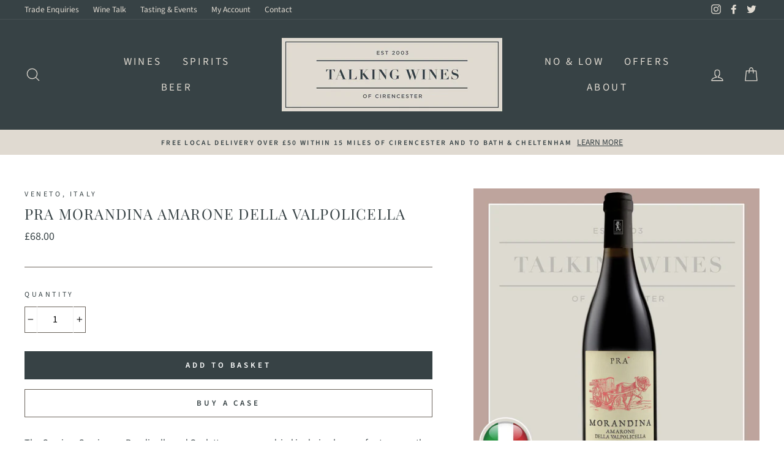

--- FILE ---
content_type: text/html; charset=utf-8
request_url: https://talkingwines.co.uk/products/pra-morandina-amarone-della-valpolicella
body_size: 28482
content:
<!doctype html>
<html class="no-js" lang="en">
<head>
  <meta charset="utf-8">
  <meta http-equiv="X-UA-Compatible" content="IE=edge,chrome=1">
  <meta name="viewport" content="width=device-width,initial-scale=1">
  <meta name="theme-color" content="#374245">
  <link rel="canonical" href="https://talkingwines.co.uk/products/pra-morandina-amarone-della-valpolicella">
  <meta name="format-detection" content="telephone=no"><link rel="shortcut icon" href="//talkingwines.co.uk/cdn/shop/files/tw-logo_32x32.png?v=1613720583" type="image/png" />
  <title>Pra Morandina Amarone della Valpolicella
&ndash; Talking Wines
</title><meta name="description" content="The Corvina, Corvinone, Rondinella and Oseletta grapes are dried in drying houses for two months. Pra Morandina Amarone della Valpolicella has a nose of spicy plum, cherries and herbs leading to cherry, spice and licquorice on the palate. A long complex finish with hints of dried fruit. After searching for the right si"><meta property="og:site_name" content="Talking Wines">
  <meta property="og:url" content="https://talkingwines.co.uk/products/pra-morandina-amarone-della-valpolicella">
  <meta property="og:title" content="Pra Morandina Amarone della Valpolicella">
  <meta property="og:type" content="product">
  <meta property="og:description" content="The Corvina, Corvinone, Rondinella and Oseletta grapes are dried in drying houses for two months. Pra Morandina Amarone della Valpolicella has a nose of spicy plum, cherries and herbs leading to cherry, spice and licquorice on the palate. A long complex finish with hints of dried fruit. After searching for the right si"><meta property="og:image" content="http://talkingwines.co.uk/cdn/shop/products/PraMorandinaAmaronedellaValpolicella_1200x1200.jpg?v=1604583965">
  <meta property="og:image:secure_url" content="https://talkingwines.co.uk/cdn/shop/products/PraMorandinaAmaronedellaValpolicella_1200x1200.jpg?v=1604583965">
  <meta name="twitter:site" content="@TalkingWines">
  <meta name="twitter:card" content="summary_large_image">
  <meta name="twitter:title" content="Pra Morandina Amarone della Valpolicella">
  <meta name="twitter:description" content="The Corvina, Corvinone, Rondinella and Oseletta grapes are dried in drying houses for two months. Pra Morandina Amarone della Valpolicella has a nose of spicy plum, cherries and herbs leading to cherry, spice and licquorice on the palate. A long complex finish with hints of dried fruit. After searching for the right si">


  <style data-shopify>
  @font-face {
  font-family: "Playfair Display";
  font-weight: 400;
  font-style: normal;
  src: url("//talkingwines.co.uk/cdn/fonts/playfair_display/playfairdisplay_n4.9980f3e16959dc89137cc1369bfc3ae98af1deb9.woff2") format("woff2"),
       url("//talkingwines.co.uk/cdn/fonts/playfair_display/playfairdisplay_n4.c562b7c8e5637886a811d2a017f9e023166064ee.woff") format("woff");
}

  @font-face {
  font-family: "Source Sans Pro";
  font-weight: 400;
  font-style: normal;
  src: url("//talkingwines.co.uk/cdn/fonts/source_sans_pro/sourcesanspro_n4.50ae3e156aed9a794db7e94c4d00984c7b66616c.woff2") format("woff2"),
       url("//talkingwines.co.uk/cdn/fonts/source_sans_pro/sourcesanspro_n4.d1662e048bd96ae7123e46600ff9744c0d84502d.woff") format("woff");
}


  @font-face {
  font-family: "Source Sans Pro";
  font-weight: 600;
  font-style: normal;
  src: url("//talkingwines.co.uk/cdn/fonts/source_sans_pro/sourcesanspro_n6.cdbfc001bf7647698fff34a09dc1c625e4008e01.woff2") format("woff2"),
       url("//talkingwines.co.uk/cdn/fonts/source_sans_pro/sourcesanspro_n6.75b644b223b15254f28282d56f730f2224564c8d.woff") format("woff");
}

  @font-face {
  font-family: "Source Sans Pro";
  font-weight: 400;
  font-style: italic;
  src: url("//talkingwines.co.uk/cdn/fonts/source_sans_pro/sourcesanspro_i4.130f29b9baa0095b80aea9236ca9ef6ab0069c67.woff2") format("woff2"),
       url("//talkingwines.co.uk/cdn/fonts/source_sans_pro/sourcesanspro_i4.6146c8c8ae7b8853ccbbc8b859fcf805016ee743.woff") format("woff");
}

  @font-face {
  font-family: "Source Sans Pro";
  font-weight: 600;
  font-style: italic;
  src: url("//talkingwines.co.uk/cdn/fonts/source_sans_pro/sourcesanspro_i6.a7a1818228124da83a70eb72b7d34bc48e82dcd5.woff2") format("woff2"),
       url("//talkingwines.co.uk/cdn/fonts/source_sans_pro/sourcesanspro_i6.b8fa4504ffc1355d545c5cb21d13a938148a52fa.woff") format("woff");
}

</style>

  <link href="//talkingwines.co.uk/cdn/shop/t/2/assets/theme.scss.css?v=123603316165660907391707921168" rel="stylesheet" type="text/css" media="all" />

  <style data-shopify>
    .collection-item__title {
      font-size: 16.0px;
    }

    @media screen and (min-width: 769px) {
      .collection-item__title {
        font-size: 20px;
      }
    }
  </style>

  <script>
    document.documentElement.className = document.documentElement.className.replace('no-js', 'js');

    window.theme = window.theme || {};
    theme.strings = {
      addToCart: "Add to basket",
      soldOut: "Sold Out",
      unavailable: "Unavailable",
      stockLabel: "Only [count] items in stock!",
      willNotShipUntil: "Will not ship until [date]",
      willBeInStockAfter: "Will be in stock after [date]",
      waitingForStock: "Inventory on the way",
      savePrice: "Save [saved_amount]",
      cartEmpty: "Your basket is currently empty.",
      cartTermsConfirmation: "You must agree with the terms and conditions of sales to check out"
    };
    theme.settings = {
      dynamicVariantsEnable: true,
      dynamicVariantType: "button",
      cartType: "drawer",
      moneyFormat: "£{{amount}}",
      saveType: "dollar",
      recentlyViewedEnabled: false,
      predictiveSearch: true,
      predictiveSearchType: "product,article,page",
      inventoryThreshold: 10,
      quickView: false,
      themeName: 'Impulse',
      themeVersion: "3.0.3"
    };
  </script>

  <script>window.performance && window.performance.mark && window.performance.mark('shopify.content_for_header.start');</script><meta id="shopify-digital-wallet" name="shopify-digital-wallet" content="/37426856071/digital_wallets/dialog">
<meta name="shopify-checkout-api-token" content="dec683625fe772559b96e1790e3579a3">
<link rel="alternate" type="application/json+oembed" href="https://talkingwines.co.uk/products/pra-morandina-amarone-della-valpolicella.oembed">
<script async="async" src="/checkouts/internal/preloads.js?locale=en-GB"></script>
<link rel="preconnect" href="https://shop.app" crossorigin="anonymous">
<script async="async" src="https://shop.app/checkouts/internal/preloads.js?locale=en-GB&shop_id=37426856071" crossorigin="anonymous"></script>
<script id="apple-pay-shop-capabilities" type="application/json">{"shopId":37426856071,"countryCode":"GB","currencyCode":"GBP","merchantCapabilities":["supports3DS"],"merchantId":"gid:\/\/shopify\/Shop\/37426856071","merchantName":"Talking Wines","requiredBillingContactFields":["postalAddress","email","phone"],"requiredShippingContactFields":["postalAddress","email","phone"],"shippingType":"shipping","supportedNetworks":["visa","maestro","masterCard","amex","discover","elo"],"total":{"type":"pending","label":"Talking Wines","amount":"1.00"},"shopifyPaymentsEnabled":true,"supportsSubscriptions":true}</script>
<script id="shopify-features" type="application/json">{"accessToken":"dec683625fe772559b96e1790e3579a3","betas":["rich-media-storefront-analytics"],"domain":"talkingwines.co.uk","predictiveSearch":true,"shopId":37426856071,"locale":"en"}</script>
<script>var Shopify = Shopify || {};
Shopify.shop = "talking-wines.myshopify.com";
Shopify.locale = "en";
Shopify.currency = {"active":"GBP","rate":"1.0"};
Shopify.country = "GB";
Shopify.theme = {"name":"Impulse","id":94947311751,"schema_name":"Impulse","schema_version":"3.0.3","theme_store_id":857,"role":"main"};
Shopify.theme.handle = "null";
Shopify.theme.style = {"id":null,"handle":null};
Shopify.cdnHost = "talkingwines.co.uk/cdn";
Shopify.routes = Shopify.routes || {};
Shopify.routes.root = "/";</script>
<script type="module">!function(o){(o.Shopify=o.Shopify||{}).modules=!0}(window);</script>
<script>!function(o){function n(){var o=[];function n(){o.push(Array.prototype.slice.apply(arguments))}return n.q=o,n}var t=o.Shopify=o.Shopify||{};t.loadFeatures=n(),t.autoloadFeatures=n()}(window);</script>
<script>
  window.ShopifyPay = window.ShopifyPay || {};
  window.ShopifyPay.apiHost = "shop.app\/pay";
  window.ShopifyPay.redirectState = null;
</script>
<script id="shop-js-analytics" type="application/json">{"pageType":"product"}</script>
<script defer="defer" async type="module" src="//talkingwines.co.uk/cdn/shopifycloud/shop-js/modules/v2/client.init-shop-cart-sync_WVOgQShq.en.esm.js"></script>
<script defer="defer" async type="module" src="//talkingwines.co.uk/cdn/shopifycloud/shop-js/modules/v2/chunk.common_C_13GLB1.esm.js"></script>
<script defer="defer" async type="module" src="//talkingwines.co.uk/cdn/shopifycloud/shop-js/modules/v2/chunk.modal_CLfMGd0m.esm.js"></script>
<script type="module">
  await import("//talkingwines.co.uk/cdn/shopifycloud/shop-js/modules/v2/client.init-shop-cart-sync_WVOgQShq.en.esm.js");
await import("//talkingwines.co.uk/cdn/shopifycloud/shop-js/modules/v2/chunk.common_C_13GLB1.esm.js");
await import("//talkingwines.co.uk/cdn/shopifycloud/shop-js/modules/v2/chunk.modal_CLfMGd0m.esm.js");

  window.Shopify.SignInWithShop?.initShopCartSync?.({"fedCMEnabled":true,"windoidEnabled":true});

</script>
<script>
  window.Shopify = window.Shopify || {};
  if (!window.Shopify.featureAssets) window.Shopify.featureAssets = {};
  window.Shopify.featureAssets['shop-js'] = {"shop-cart-sync":["modules/v2/client.shop-cart-sync_DuR37GeY.en.esm.js","modules/v2/chunk.common_C_13GLB1.esm.js","modules/v2/chunk.modal_CLfMGd0m.esm.js"],"init-fed-cm":["modules/v2/client.init-fed-cm_BucUoe6W.en.esm.js","modules/v2/chunk.common_C_13GLB1.esm.js","modules/v2/chunk.modal_CLfMGd0m.esm.js"],"shop-toast-manager":["modules/v2/client.shop-toast-manager_B0JfrpKj.en.esm.js","modules/v2/chunk.common_C_13GLB1.esm.js","modules/v2/chunk.modal_CLfMGd0m.esm.js"],"init-shop-cart-sync":["modules/v2/client.init-shop-cart-sync_WVOgQShq.en.esm.js","modules/v2/chunk.common_C_13GLB1.esm.js","modules/v2/chunk.modal_CLfMGd0m.esm.js"],"shop-button":["modules/v2/client.shop-button_B_U3bv27.en.esm.js","modules/v2/chunk.common_C_13GLB1.esm.js","modules/v2/chunk.modal_CLfMGd0m.esm.js"],"init-windoid":["modules/v2/client.init-windoid_DuP9q_di.en.esm.js","modules/v2/chunk.common_C_13GLB1.esm.js","modules/v2/chunk.modal_CLfMGd0m.esm.js"],"shop-cash-offers":["modules/v2/client.shop-cash-offers_BmULhtno.en.esm.js","modules/v2/chunk.common_C_13GLB1.esm.js","modules/v2/chunk.modal_CLfMGd0m.esm.js"],"pay-button":["modules/v2/client.pay-button_CrPSEbOK.en.esm.js","modules/v2/chunk.common_C_13GLB1.esm.js","modules/v2/chunk.modal_CLfMGd0m.esm.js"],"init-customer-accounts":["modules/v2/client.init-customer-accounts_jNk9cPYQ.en.esm.js","modules/v2/client.shop-login-button_DJ5ldayH.en.esm.js","modules/v2/chunk.common_C_13GLB1.esm.js","modules/v2/chunk.modal_CLfMGd0m.esm.js"],"avatar":["modules/v2/client.avatar_BTnouDA3.en.esm.js"],"checkout-modal":["modules/v2/client.checkout-modal_pBPyh9w8.en.esm.js","modules/v2/chunk.common_C_13GLB1.esm.js","modules/v2/chunk.modal_CLfMGd0m.esm.js"],"init-shop-for-new-customer-accounts":["modules/v2/client.init-shop-for-new-customer-accounts_BUoCy7a5.en.esm.js","modules/v2/client.shop-login-button_DJ5ldayH.en.esm.js","modules/v2/chunk.common_C_13GLB1.esm.js","modules/v2/chunk.modal_CLfMGd0m.esm.js"],"init-customer-accounts-sign-up":["modules/v2/client.init-customer-accounts-sign-up_CnczCz9H.en.esm.js","modules/v2/client.shop-login-button_DJ5ldayH.en.esm.js","modules/v2/chunk.common_C_13GLB1.esm.js","modules/v2/chunk.modal_CLfMGd0m.esm.js"],"init-shop-email-lookup-coordinator":["modules/v2/client.init-shop-email-lookup-coordinator_CzjY5t9o.en.esm.js","modules/v2/chunk.common_C_13GLB1.esm.js","modules/v2/chunk.modal_CLfMGd0m.esm.js"],"shop-follow-button":["modules/v2/client.shop-follow-button_CsYC63q7.en.esm.js","modules/v2/chunk.common_C_13GLB1.esm.js","modules/v2/chunk.modal_CLfMGd0m.esm.js"],"shop-login-button":["modules/v2/client.shop-login-button_DJ5ldayH.en.esm.js","modules/v2/chunk.common_C_13GLB1.esm.js","modules/v2/chunk.modal_CLfMGd0m.esm.js"],"shop-login":["modules/v2/client.shop-login_B9ccPdmx.en.esm.js","modules/v2/chunk.common_C_13GLB1.esm.js","modules/v2/chunk.modal_CLfMGd0m.esm.js"],"lead-capture":["modules/v2/client.lead-capture_D0K_KgYb.en.esm.js","modules/v2/chunk.common_C_13GLB1.esm.js","modules/v2/chunk.modal_CLfMGd0m.esm.js"],"payment-terms":["modules/v2/client.payment-terms_BWmiNN46.en.esm.js","modules/v2/chunk.common_C_13GLB1.esm.js","modules/v2/chunk.modal_CLfMGd0m.esm.js"]};
</script>
<script>(function() {
  var isLoaded = false;
  function asyncLoad() {
    if (isLoaded) return;
    isLoaded = true;
    var urls = ["https:\/\/shopifyapp.what3words.com\/js\/w3w.js?shop=talking-wines.myshopify.com"];
    for (var i = 0; i < urls.length; i++) {
      var s = document.createElement('script');
      s.type = 'text/javascript';
      s.async = true;
      s.src = urls[i];
      var x = document.getElementsByTagName('script')[0];
      x.parentNode.insertBefore(s, x);
    }
  };
  if(window.attachEvent) {
    window.attachEvent('onload', asyncLoad);
  } else {
    window.addEventListener('load', asyncLoad, false);
  }
})();</script>
<script id="__st">var __st={"a":37426856071,"offset":0,"reqid":"dcd6e1ae-1747-4274-88a9-d4439fad0145-1769711139","pageurl":"talkingwines.co.uk\/products\/pra-morandina-amarone-della-valpolicella","u":"e100187e0eed","p":"product","rtyp":"product","rid":5215457935495};</script>
<script>window.ShopifyPaypalV4VisibilityTracking = true;</script>
<script id="captcha-bootstrap">!function(){'use strict';const t='contact',e='account',n='new_comment',o=[[t,t],['blogs',n],['comments',n],[t,'customer']],c=[[e,'customer_login'],[e,'guest_login'],[e,'recover_customer_password'],[e,'create_customer']],r=t=>t.map((([t,e])=>`form[action*='/${t}']:not([data-nocaptcha='true']) input[name='form_type'][value='${e}']`)).join(','),a=t=>()=>t?[...document.querySelectorAll(t)].map((t=>t.form)):[];function s(){const t=[...o],e=r(t);return a(e)}const i='password',u='form_key',d=['recaptcha-v3-token','g-recaptcha-response','h-captcha-response',i],f=()=>{try{return window.sessionStorage}catch{return}},m='__shopify_v',_=t=>t.elements[u];function p(t,e,n=!1){try{const o=window.sessionStorage,c=JSON.parse(o.getItem(e)),{data:r}=function(t){const{data:e,action:n}=t;return t[m]||n?{data:e,action:n}:{data:t,action:n}}(c);for(const[e,n]of Object.entries(r))t.elements[e]&&(t.elements[e].value=n);n&&o.removeItem(e)}catch(o){console.error('form repopulation failed',{error:o})}}const l='form_type',E='cptcha';function T(t){t.dataset[E]=!0}const w=window,h=w.document,L='Shopify',v='ce_forms',y='captcha';let A=!1;((t,e)=>{const n=(g='f06e6c50-85a8-45c8-87d0-21a2b65856fe',I='https://cdn.shopify.com/shopifycloud/storefront-forms-hcaptcha/ce_storefront_forms_captcha_hcaptcha.v1.5.2.iife.js',D={infoText:'Protected by hCaptcha',privacyText:'Privacy',termsText:'Terms'},(t,e,n)=>{const o=w[L][v],c=o.bindForm;if(c)return c(t,g,e,D).then(n);var r;o.q.push([[t,g,e,D],n]),r=I,A||(h.body.append(Object.assign(h.createElement('script'),{id:'captcha-provider',async:!0,src:r})),A=!0)});var g,I,D;w[L]=w[L]||{},w[L][v]=w[L][v]||{},w[L][v].q=[],w[L][y]=w[L][y]||{},w[L][y].protect=function(t,e){n(t,void 0,e),T(t)},Object.freeze(w[L][y]),function(t,e,n,w,h,L){const[v,y,A,g]=function(t,e,n){const i=e?o:[],u=t?c:[],d=[...i,...u],f=r(d),m=r(i),_=r(d.filter((([t,e])=>n.includes(e))));return[a(f),a(m),a(_),s()]}(w,h,L),I=t=>{const e=t.target;return e instanceof HTMLFormElement?e:e&&e.form},D=t=>v().includes(t);t.addEventListener('submit',(t=>{const e=I(t);if(!e)return;const n=D(e)&&!e.dataset.hcaptchaBound&&!e.dataset.recaptchaBound,o=_(e),c=g().includes(e)&&(!o||!o.value);(n||c)&&t.preventDefault(),c&&!n&&(function(t){try{if(!f())return;!function(t){const e=f();if(!e)return;const n=_(t);if(!n)return;const o=n.value;o&&e.removeItem(o)}(t);const e=Array.from(Array(32),(()=>Math.random().toString(36)[2])).join('');!function(t,e){_(t)||t.append(Object.assign(document.createElement('input'),{type:'hidden',name:u})),t.elements[u].value=e}(t,e),function(t,e){const n=f();if(!n)return;const o=[...t.querySelectorAll(`input[type='${i}']`)].map((({name:t})=>t)),c=[...d,...o],r={};for(const[a,s]of new FormData(t).entries())c.includes(a)||(r[a]=s);n.setItem(e,JSON.stringify({[m]:1,action:t.action,data:r}))}(t,e)}catch(e){console.error('failed to persist form',e)}}(e),e.submit())}));const S=(t,e)=>{t&&!t.dataset[E]&&(n(t,e.some((e=>e===t))),T(t))};for(const o of['focusin','change'])t.addEventListener(o,(t=>{const e=I(t);D(e)&&S(e,y())}));const B=e.get('form_key'),M=e.get(l),P=B&&M;t.addEventListener('DOMContentLoaded',(()=>{const t=y();if(P)for(const e of t)e.elements[l].value===M&&p(e,B);[...new Set([...A(),...v().filter((t=>'true'===t.dataset.shopifyCaptcha))])].forEach((e=>S(e,t)))}))}(h,new URLSearchParams(w.location.search),n,t,e,['guest_login'])})(!0,!0)}();</script>
<script integrity="sha256-4kQ18oKyAcykRKYeNunJcIwy7WH5gtpwJnB7kiuLZ1E=" data-source-attribution="shopify.loadfeatures" defer="defer" src="//talkingwines.co.uk/cdn/shopifycloud/storefront/assets/storefront/load_feature-a0a9edcb.js" crossorigin="anonymous"></script>
<script crossorigin="anonymous" defer="defer" src="//talkingwines.co.uk/cdn/shopifycloud/storefront/assets/shopify_pay/storefront-65b4c6d7.js?v=20250812"></script>
<script data-source-attribution="shopify.dynamic_checkout.dynamic.init">var Shopify=Shopify||{};Shopify.PaymentButton=Shopify.PaymentButton||{isStorefrontPortableWallets:!0,init:function(){window.Shopify.PaymentButton.init=function(){};var t=document.createElement("script");t.src="https://talkingwines.co.uk/cdn/shopifycloud/portable-wallets/latest/portable-wallets.en.js",t.type="module",document.head.appendChild(t)}};
</script>
<script data-source-attribution="shopify.dynamic_checkout.buyer_consent">
  function portableWalletsHideBuyerConsent(e){var t=document.getElementById("shopify-buyer-consent"),n=document.getElementById("shopify-subscription-policy-button");t&&n&&(t.classList.add("hidden"),t.setAttribute("aria-hidden","true"),n.removeEventListener("click",e))}function portableWalletsShowBuyerConsent(e){var t=document.getElementById("shopify-buyer-consent"),n=document.getElementById("shopify-subscription-policy-button");t&&n&&(t.classList.remove("hidden"),t.removeAttribute("aria-hidden"),n.addEventListener("click",e))}window.Shopify?.PaymentButton&&(window.Shopify.PaymentButton.hideBuyerConsent=portableWalletsHideBuyerConsent,window.Shopify.PaymentButton.showBuyerConsent=portableWalletsShowBuyerConsent);
</script>
<script data-source-attribution="shopify.dynamic_checkout.cart.bootstrap">document.addEventListener("DOMContentLoaded",(function(){function t(){return document.querySelector("shopify-accelerated-checkout-cart, shopify-accelerated-checkout")}if(t())Shopify.PaymentButton.init();else{new MutationObserver((function(e,n){t()&&(Shopify.PaymentButton.init(),n.disconnect())})).observe(document.body,{childList:!0,subtree:!0})}}));
</script>
<link id="shopify-accelerated-checkout-styles" rel="stylesheet" media="screen" href="https://talkingwines.co.uk/cdn/shopifycloud/portable-wallets/latest/accelerated-checkout-backwards-compat.css" crossorigin="anonymous">
<style id="shopify-accelerated-checkout-cart">
        #shopify-buyer-consent {
  margin-top: 1em;
  display: inline-block;
  width: 100%;
}

#shopify-buyer-consent.hidden {
  display: none;
}

#shopify-subscription-policy-button {
  background: none;
  border: none;
  padding: 0;
  text-decoration: underline;
  font-size: inherit;
  cursor: pointer;
}

#shopify-subscription-policy-button::before {
  box-shadow: none;
}

      </style>

<script>window.performance && window.performance.mark && window.performance.mark('shopify.content_for_header.end');</script>

  <script src="//talkingwines.co.uk/cdn/shop/t/2/assets/vendor-scripts-v6.js" defer="defer"></script>

  

  <script src="//talkingwines.co.uk/cdn/shop/t/2/assets/theme.js?v=112718498460643917511587064734" defer="defer"></script><style>
    
    ul.no-bullets.footer__social {
    margin-top: -90px;
    margin-left: 14px;
	}
    .footer__newsletter {
    display: none;
	}
    
  </style>

  <script>
    let w3wl = false;
    setInterval(function(){
      if (!w3wl) {
         if ($('#CartDrawer').hasClass('drawer--is-open')) {
           w3wl = true;
           setTimeout(function() {
    var urls = ["https://talkingwines.co.uk/cdn/shop/t/2/assets/w3w.js?shop=talking-wines.myshopify.com"];
    for (var i = 0; i < urls.length; i++) {
      var s = document.createElement('script');
      s.type = 'text/javascript';
      s.async = true;
      s.src = urls[i];
      var x = document.getElementsByTagName('script')[0];
      x.parentNode.insertBefore(s, x);
    }
}, 1000);
         } 
      }
    },100);
  </script>
<link href="https://monorail-edge.shopifysvc.com" rel="dns-prefetch">
<script>(function(){if ("sendBeacon" in navigator && "performance" in window) {try {var session_token_from_headers = performance.getEntriesByType('navigation')[0].serverTiming.find(x => x.name == '_s').description;} catch {var session_token_from_headers = undefined;}var session_cookie_matches = document.cookie.match(/_shopify_s=([^;]*)/);var session_token_from_cookie = session_cookie_matches && session_cookie_matches.length === 2 ? session_cookie_matches[1] : "";var session_token = session_token_from_headers || session_token_from_cookie || "";function handle_abandonment_event(e) {var entries = performance.getEntries().filter(function(entry) {return /monorail-edge.shopifysvc.com/.test(entry.name);});if (!window.abandonment_tracked && entries.length === 0) {window.abandonment_tracked = true;var currentMs = Date.now();var navigation_start = performance.timing.navigationStart;var payload = {shop_id: 37426856071,url: window.location.href,navigation_start,duration: currentMs - navigation_start,session_token,page_type: "product"};window.navigator.sendBeacon("https://monorail-edge.shopifysvc.com/v1/produce", JSON.stringify({schema_id: "online_store_buyer_site_abandonment/1.1",payload: payload,metadata: {event_created_at_ms: currentMs,event_sent_at_ms: currentMs}}));}}window.addEventListener('pagehide', handle_abandonment_event);}}());</script>
<script id="web-pixels-manager-setup">(function e(e,d,r,n,o){if(void 0===o&&(o={}),!Boolean(null===(a=null===(i=window.Shopify)||void 0===i?void 0:i.analytics)||void 0===a?void 0:a.replayQueue)){var i,a;window.Shopify=window.Shopify||{};var t=window.Shopify;t.analytics=t.analytics||{};var s=t.analytics;s.replayQueue=[],s.publish=function(e,d,r){return s.replayQueue.push([e,d,r]),!0};try{self.performance.mark("wpm:start")}catch(e){}var l=function(){var e={modern:/Edge?\/(1{2}[4-9]|1[2-9]\d|[2-9]\d{2}|\d{4,})\.\d+(\.\d+|)|Firefox\/(1{2}[4-9]|1[2-9]\d|[2-9]\d{2}|\d{4,})\.\d+(\.\d+|)|Chrom(ium|e)\/(9{2}|\d{3,})\.\d+(\.\d+|)|(Maci|X1{2}).+ Version\/(15\.\d+|(1[6-9]|[2-9]\d|\d{3,})\.\d+)([,.]\d+|)( \(\w+\)|)( Mobile\/\w+|) Safari\/|Chrome.+OPR\/(9{2}|\d{3,})\.\d+\.\d+|(CPU[ +]OS|iPhone[ +]OS|CPU[ +]iPhone|CPU IPhone OS|CPU iPad OS)[ +]+(15[._]\d+|(1[6-9]|[2-9]\d|\d{3,})[._]\d+)([._]\d+|)|Android:?[ /-](13[3-9]|1[4-9]\d|[2-9]\d{2}|\d{4,})(\.\d+|)(\.\d+|)|Android.+Firefox\/(13[5-9]|1[4-9]\d|[2-9]\d{2}|\d{4,})\.\d+(\.\d+|)|Android.+Chrom(ium|e)\/(13[3-9]|1[4-9]\d|[2-9]\d{2}|\d{4,})\.\d+(\.\d+|)|SamsungBrowser\/([2-9]\d|\d{3,})\.\d+/,legacy:/Edge?\/(1[6-9]|[2-9]\d|\d{3,})\.\d+(\.\d+|)|Firefox\/(5[4-9]|[6-9]\d|\d{3,})\.\d+(\.\d+|)|Chrom(ium|e)\/(5[1-9]|[6-9]\d|\d{3,})\.\d+(\.\d+|)([\d.]+$|.*Safari\/(?![\d.]+ Edge\/[\d.]+$))|(Maci|X1{2}).+ Version\/(10\.\d+|(1[1-9]|[2-9]\d|\d{3,})\.\d+)([,.]\d+|)( \(\w+\)|)( Mobile\/\w+|) Safari\/|Chrome.+OPR\/(3[89]|[4-9]\d|\d{3,})\.\d+\.\d+|(CPU[ +]OS|iPhone[ +]OS|CPU[ +]iPhone|CPU IPhone OS|CPU iPad OS)[ +]+(10[._]\d+|(1[1-9]|[2-9]\d|\d{3,})[._]\d+)([._]\d+|)|Android:?[ /-](13[3-9]|1[4-9]\d|[2-9]\d{2}|\d{4,})(\.\d+|)(\.\d+|)|Mobile Safari.+OPR\/([89]\d|\d{3,})\.\d+\.\d+|Android.+Firefox\/(13[5-9]|1[4-9]\d|[2-9]\d{2}|\d{4,})\.\d+(\.\d+|)|Android.+Chrom(ium|e)\/(13[3-9]|1[4-9]\d|[2-9]\d{2}|\d{4,})\.\d+(\.\d+|)|Android.+(UC? ?Browser|UCWEB|U3)[ /]?(15\.([5-9]|\d{2,})|(1[6-9]|[2-9]\d|\d{3,})\.\d+)\.\d+|SamsungBrowser\/(5\.\d+|([6-9]|\d{2,})\.\d+)|Android.+MQ{2}Browser\/(14(\.(9|\d{2,})|)|(1[5-9]|[2-9]\d|\d{3,})(\.\d+|))(\.\d+|)|K[Aa][Ii]OS\/(3\.\d+|([4-9]|\d{2,})\.\d+)(\.\d+|)/},d=e.modern,r=e.legacy,n=navigator.userAgent;return n.match(d)?"modern":n.match(r)?"legacy":"unknown"}(),u="modern"===l?"modern":"legacy",c=(null!=n?n:{modern:"",legacy:""})[u],f=function(e){return[e.baseUrl,"/wpm","/b",e.hashVersion,"modern"===e.buildTarget?"m":"l",".js"].join("")}({baseUrl:d,hashVersion:r,buildTarget:u}),m=function(e){var d=e.version,r=e.bundleTarget,n=e.surface,o=e.pageUrl,i=e.monorailEndpoint;return{emit:function(e){var a=e.status,t=e.errorMsg,s=(new Date).getTime(),l=JSON.stringify({metadata:{event_sent_at_ms:s},events:[{schema_id:"web_pixels_manager_load/3.1",payload:{version:d,bundle_target:r,page_url:o,status:a,surface:n,error_msg:t},metadata:{event_created_at_ms:s}}]});if(!i)return console&&console.warn&&console.warn("[Web Pixels Manager] No Monorail endpoint provided, skipping logging."),!1;try{return self.navigator.sendBeacon.bind(self.navigator)(i,l)}catch(e){}var u=new XMLHttpRequest;try{return u.open("POST",i,!0),u.setRequestHeader("Content-Type","text/plain"),u.send(l),!0}catch(e){return console&&console.warn&&console.warn("[Web Pixels Manager] Got an unhandled error while logging to Monorail."),!1}}}}({version:r,bundleTarget:l,surface:e.surface,pageUrl:self.location.href,monorailEndpoint:e.monorailEndpoint});try{o.browserTarget=l,function(e){var d=e.src,r=e.async,n=void 0===r||r,o=e.onload,i=e.onerror,a=e.sri,t=e.scriptDataAttributes,s=void 0===t?{}:t,l=document.createElement("script"),u=document.querySelector("head"),c=document.querySelector("body");if(l.async=n,l.src=d,a&&(l.integrity=a,l.crossOrigin="anonymous"),s)for(var f in s)if(Object.prototype.hasOwnProperty.call(s,f))try{l.dataset[f]=s[f]}catch(e){}if(o&&l.addEventListener("load",o),i&&l.addEventListener("error",i),u)u.appendChild(l);else{if(!c)throw new Error("Did not find a head or body element to append the script");c.appendChild(l)}}({src:f,async:!0,onload:function(){if(!function(){var e,d;return Boolean(null===(d=null===(e=window.Shopify)||void 0===e?void 0:e.analytics)||void 0===d?void 0:d.initialized)}()){var d=window.webPixelsManager.init(e)||void 0;if(d){var r=window.Shopify.analytics;r.replayQueue.forEach((function(e){var r=e[0],n=e[1],o=e[2];d.publishCustomEvent(r,n,o)})),r.replayQueue=[],r.publish=d.publishCustomEvent,r.visitor=d.visitor,r.initialized=!0}}},onerror:function(){return m.emit({status:"failed",errorMsg:"".concat(f," has failed to load")})},sri:function(e){var d=/^sha384-[A-Za-z0-9+/=]+$/;return"string"==typeof e&&d.test(e)}(c)?c:"",scriptDataAttributes:o}),m.emit({status:"loading"})}catch(e){m.emit({status:"failed",errorMsg:(null==e?void 0:e.message)||"Unknown error"})}}})({shopId: 37426856071,storefrontBaseUrl: "https://talkingwines.co.uk",extensionsBaseUrl: "https://extensions.shopifycdn.com/cdn/shopifycloud/web-pixels-manager",monorailEndpoint: "https://monorail-edge.shopifysvc.com/unstable/produce_batch",surface: "storefront-renderer",enabledBetaFlags: ["2dca8a86"],webPixelsConfigList: [{"id":"910754179","configuration":"{\"config\":\"{\\\"pixel_id\\\":\\\"G-0L4W430WJS\\\",\\\"gtag_events\\\":[{\\\"type\\\":\\\"purchase\\\",\\\"action_label\\\":\\\"G-0L4W430WJS\\\"},{\\\"type\\\":\\\"page_view\\\",\\\"action_label\\\":\\\"G-0L4W430WJS\\\"},{\\\"type\\\":\\\"view_item\\\",\\\"action_label\\\":\\\"G-0L4W430WJS\\\"},{\\\"type\\\":\\\"search\\\",\\\"action_label\\\":\\\"G-0L4W430WJS\\\"},{\\\"type\\\":\\\"add_to_cart\\\",\\\"action_label\\\":\\\"G-0L4W430WJS\\\"},{\\\"type\\\":\\\"begin_checkout\\\",\\\"action_label\\\":\\\"G-0L4W430WJS\\\"},{\\\"type\\\":\\\"add_payment_info\\\",\\\"action_label\\\":\\\"G-0L4W430WJS\\\"}],\\\"enable_monitoring_mode\\\":false}\"}","eventPayloadVersion":"v1","runtimeContext":"OPEN","scriptVersion":"b2a88bafab3e21179ed38636efcd8a93","type":"APP","apiClientId":1780363,"privacyPurposes":[],"dataSharingAdjustments":{"protectedCustomerApprovalScopes":["read_customer_address","read_customer_email","read_customer_name","read_customer_personal_data","read_customer_phone"]}},{"id":"shopify-app-pixel","configuration":"{}","eventPayloadVersion":"v1","runtimeContext":"STRICT","scriptVersion":"0450","apiClientId":"shopify-pixel","type":"APP","privacyPurposes":["ANALYTICS","MARKETING"]},{"id":"shopify-custom-pixel","eventPayloadVersion":"v1","runtimeContext":"LAX","scriptVersion":"0450","apiClientId":"shopify-pixel","type":"CUSTOM","privacyPurposes":["ANALYTICS","MARKETING"]}],isMerchantRequest: false,initData: {"shop":{"name":"Talking Wines","paymentSettings":{"currencyCode":"GBP"},"myshopifyDomain":"talking-wines.myshopify.com","countryCode":"GB","storefrontUrl":"https:\/\/talkingwines.co.uk"},"customer":null,"cart":null,"checkout":null,"productVariants":[{"price":{"amount":68.0,"currencyCode":"GBP"},"product":{"title":"Pra Morandina Amarone della Valpolicella","vendor":"Veneto, Italy","id":"5215457935495","untranslatedTitle":"Pra Morandina Amarone della Valpolicella","url":"\/products\/pra-morandina-amarone-della-valpolicella","type":""},"id":"34686097916039","image":{"src":"\/\/talkingwines.co.uk\/cdn\/shop\/products\/PraMorandinaAmaronedellaValpolicella.jpg?v=1604583965"},"sku":"IT26","title":"Default Title","untranslatedTitle":"Default Title"}],"purchasingCompany":null},},"https://talkingwines.co.uk/cdn","1d2a099fw23dfb22ep557258f5m7a2edbae",{"modern":"","legacy":""},{"shopId":"37426856071","storefrontBaseUrl":"https:\/\/talkingwines.co.uk","extensionBaseUrl":"https:\/\/extensions.shopifycdn.com\/cdn\/shopifycloud\/web-pixels-manager","surface":"storefront-renderer","enabledBetaFlags":"[\"2dca8a86\"]","isMerchantRequest":"false","hashVersion":"1d2a099fw23dfb22ep557258f5m7a2edbae","publish":"custom","events":"[[\"page_viewed\",{}],[\"product_viewed\",{\"productVariant\":{\"price\":{\"amount\":68.0,\"currencyCode\":\"GBP\"},\"product\":{\"title\":\"Pra Morandina Amarone della Valpolicella\",\"vendor\":\"Veneto, Italy\",\"id\":\"5215457935495\",\"untranslatedTitle\":\"Pra Morandina Amarone della Valpolicella\",\"url\":\"\/products\/pra-morandina-amarone-della-valpolicella\",\"type\":\"\"},\"id\":\"34686097916039\",\"image\":{\"src\":\"\/\/talkingwines.co.uk\/cdn\/shop\/products\/PraMorandinaAmaronedellaValpolicella.jpg?v=1604583965\"},\"sku\":\"IT26\",\"title\":\"Default Title\",\"untranslatedTitle\":\"Default Title\"}}]]"});</script><script>
  window.ShopifyAnalytics = window.ShopifyAnalytics || {};
  window.ShopifyAnalytics.meta = window.ShopifyAnalytics.meta || {};
  window.ShopifyAnalytics.meta.currency = 'GBP';
  var meta = {"product":{"id":5215457935495,"gid":"gid:\/\/shopify\/Product\/5215457935495","vendor":"Veneto, Italy","type":"","handle":"pra-morandina-amarone-della-valpolicella","variants":[{"id":34686097916039,"price":6800,"name":"Pra Morandina Amarone della Valpolicella","public_title":null,"sku":"IT26"}],"remote":false},"page":{"pageType":"product","resourceType":"product","resourceId":5215457935495,"requestId":"dcd6e1ae-1747-4274-88a9-d4439fad0145-1769711139"}};
  for (var attr in meta) {
    window.ShopifyAnalytics.meta[attr] = meta[attr];
  }
</script>
<script class="analytics">
  (function () {
    var customDocumentWrite = function(content) {
      var jquery = null;

      if (window.jQuery) {
        jquery = window.jQuery;
      } else if (window.Checkout && window.Checkout.$) {
        jquery = window.Checkout.$;
      }

      if (jquery) {
        jquery('body').append(content);
      }
    };

    var hasLoggedConversion = function(token) {
      if (token) {
        return document.cookie.indexOf('loggedConversion=' + token) !== -1;
      }
      return false;
    }

    var setCookieIfConversion = function(token) {
      if (token) {
        var twoMonthsFromNow = new Date(Date.now());
        twoMonthsFromNow.setMonth(twoMonthsFromNow.getMonth() + 2);

        document.cookie = 'loggedConversion=' + token + '; expires=' + twoMonthsFromNow;
      }
    }

    var trekkie = window.ShopifyAnalytics.lib = window.trekkie = window.trekkie || [];
    if (trekkie.integrations) {
      return;
    }
    trekkie.methods = [
      'identify',
      'page',
      'ready',
      'track',
      'trackForm',
      'trackLink'
    ];
    trekkie.factory = function(method) {
      return function() {
        var args = Array.prototype.slice.call(arguments);
        args.unshift(method);
        trekkie.push(args);
        return trekkie;
      };
    };
    for (var i = 0; i < trekkie.methods.length; i++) {
      var key = trekkie.methods[i];
      trekkie[key] = trekkie.factory(key);
    }
    trekkie.load = function(config) {
      trekkie.config = config || {};
      trekkie.config.initialDocumentCookie = document.cookie;
      var first = document.getElementsByTagName('script')[0];
      var script = document.createElement('script');
      script.type = 'text/javascript';
      script.onerror = function(e) {
        var scriptFallback = document.createElement('script');
        scriptFallback.type = 'text/javascript';
        scriptFallback.onerror = function(error) {
                var Monorail = {
      produce: function produce(monorailDomain, schemaId, payload) {
        var currentMs = new Date().getTime();
        var event = {
          schema_id: schemaId,
          payload: payload,
          metadata: {
            event_created_at_ms: currentMs,
            event_sent_at_ms: currentMs
          }
        };
        return Monorail.sendRequest("https://" + monorailDomain + "/v1/produce", JSON.stringify(event));
      },
      sendRequest: function sendRequest(endpointUrl, payload) {
        // Try the sendBeacon API
        if (window && window.navigator && typeof window.navigator.sendBeacon === 'function' && typeof window.Blob === 'function' && !Monorail.isIos12()) {
          var blobData = new window.Blob([payload], {
            type: 'text/plain'
          });

          if (window.navigator.sendBeacon(endpointUrl, blobData)) {
            return true;
          } // sendBeacon was not successful

        } // XHR beacon

        var xhr = new XMLHttpRequest();

        try {
          xhr.open('POST', endpointUrl);
          xhr.setRequestHeader('Content-Type', 'text/plain');
          xhr.send(payload);
        } catch (e) {
          console.log(e);
        }

        return false;
      },
      isIos12: function isIos12() {
        return window.navigator.userAgent.lastIndexOf('iPhone; CPU iPhone OS 12_') !== -1 || window.navigator.userAgent.lastIndexOf('iPad; CPU OS 12_') !== -1;
      }
    };
    Monorail.produce('monorail-edge.shopifysvc.com',
      'trekkie_storefront_load_errors/1.1',
      {shop_id: 37426856071,
      theme_id: 94947311751,
      app_name: "storefront",
      context_url: window.location.href,
      source_url: "//talkingwines.co.uk/cdn/s/trekkie.storefront.a804e9514e4efded663580eddd6991fcc12b5451.min.js"});

        };
        scriptFallback.async = true;
        scriptFallback.src = '//talkingwines.co.uk/cdn/s/trekkie.storefront.a804e9514e4efded663580eddd6991fcc12b5451.min.js';
        first.parentNode.insertBefore(scriptFallback, first);
      };
      script.async = true;
      script.src = '//talkingwines.co.uk/cdn/s/trekkie.storefront.a804e9514e4efded663580eddd6991fcc12b5451.min.js';
      first.parentNode.insertBefore(script, first);
    };
    trekkie.load(
      {"Trekkie":{"appName":"storefront","development":false,"defaultAttributes":{"shopId":37426856071,"isMerchantRequest":null,"themeId":94947311751,"themeCityHash":"9463942096890230990","contentLanguage":"en","currency":"GBP","eventMetadataId":"cc0512db-c406-4eda-9b3f-d841333a74b7"},"isServerSideCookieWritingEnabled":true,"monorailRegion":"shop_domain","enabledBetaFlags":["65f19447","b5387b81"]},"Session Attribution":{},"S2S":{"facebookCapiEnabled":false,"source":"trekkie-storefront-renderer","apiClientId":580111}}
    );

    var loaded = false;
    trekkie.ready(function() {
      if (loaded) return;
      loaded = true;

      window.ShopifyAnalytics.lib = window.trekkie;

      var originalDocumentWrite = document.write;
      document.write = customDocumentWrite;
      try { window.ShopifyAnalytics.merchantGoogleAnalytics.call(this); } catch(error) {};
      document.write = originalDocumentWrite;

      window.ShopifyAnalytics.lib.page(null,{"pageType":"product","resourceType":"product","resourceId":5215457935495,"requestId":"dcd6e1ae-1747-4274-88a9-d4439fad0145-1769711139","shopifyEmitted":true});

      var match = window.location.pathname.match(/checkouts\/(.+)\/(thank_you|post_purchase)/)
      var token = match? match[1]: undefined;
      if (!hasLoggedConversion(token)) {
        setCookieIfConversion(token);
        window.ShopifyAnalytics.lib.track("Viewed Product",{"currency":"GBP","variantId":34686097916039,"productId":5215457935495,"productGid":"gid:\/\/shopify\/Product\/5215457935495","name":"Pra Morandina Amarone della Valpolicella","price":"68.00","sku":"IT26","brand":"Veneto, Italy","variant":null,"category":"","nonInteraction":true,"remote":false},undefined,undefined,{"shopifyEmitted":true});
      window.ShopifyAnalytics.lib.track("monorail:\/\/trekkie_storefront_viewed_product\/1.1",{"currency":"GBP","variantId":34686097916039,"productId":5215457935495,"productGid":"gid:\/\/shopify\/Product\/5215457935495","name":"Pra Morandina Amarone della Valpolicella","price":"68.00","sku":"IT26","brand":"Veneto, Italy","variant":null,"category":"","nonInteraction":true,"remote":false,"referer":"https:\/\/talkingwines.co.uk\/products\/pra-morandina-amarone-della-valpolicella"});
      }
    });


        var eventsListenerScript = document.createElement('script');
        eventsListenerScript.async = true;
        eventsListenerScript.src = "//talkingwines.co.uk/cdn/shopifycloud/storefront/assets/shop_events_listener-3da45d37.js";
        document.getElementsByTagName('head')[0].appendChild(eventsListenerScript);

})();</script>
  <script>
  if (!window.ga || (window.ga && typeof window.ga !== 'function')) {
    window.ga = function ga() {
      (window.ga.q = window.ga.q || []).push(arguments);
      if (window.Shopify && window.Shopify.analytics && typeof window.Shopify.analytics.publish === 'function') {
        window.Shopify.analytics.publish("ga_stub_called", {}, {sendTo: "google_osp_migration"});
      }
      console.error("Shopify's Google Analytics stub called with:", Array.from(arguments), "\nSee https://help.shopify.com/manual/promoting-marketing/pixels/pixel-migration#google for more information.");
    };
    if (window.Shopify && window.Shopify.analytics && typeof window.Shopify.analytics.publish === 'function') {
      window.Shopify.analytics.publish("ga_stub_initialized", {}, {sendTo: "google_osp_migration"});
    }
  }
</script>
<script
  defer
  src="https://talkingwines.co.uk/cdn/shopifycloud/perf-kit/shopify-perf-kit-3.1.0.min.js"
  data-application="storefront-renderer"
  data-shop-id="37426856071"
  data-render-region="gcp-us-east1"
  data-page-type="product"
  data-theme-instance-id="94947311751"
  data-theme-name="Impulse"
  data-theme-version="3.0.3"
  data-monorail-region="shop_domain"
  data-resource-timing-sampling-rate="10"
  data-shs="true"
  data-shs-beacon="true"
  data-shs-export-with-fetch="true"
  data-shs-logs-sample-rate="1"
  data-shs-beacon-endpoint="https://talkingwines.co.uk/api/collect"
></script>
</head>

<body class="template-product" data-transitions="false">

  <a class="in-page-link visually-hidden skip-link" href="#MainContent">Skip to content</a>

  <div id="PageContainer" class="page-container">
    <div class="transition-body">

    <div id="shopify-section-header" class="shopify-section">




<div id="NavDrawer" class="drawer drawer--left">
  <div class="drawer__contents">
    <div class="drawer__fixed-header drawer__fixed-header--full">
      <div class="drawer__header drawer__header--full appear-animation appear-delay-1">
        <div class="h2 drawer__title">
        </div>
        <div class="drawer__close">
          <button type="button" class="drawer__close-button js-drawer-close">
            <svg aria-hidden="true" focusable="false" role="presentation" class="icon icon-close" viewBox="0 0 64 64"><path d="M19 17.61l27.12 27.13m0-27.12L19 44.74"/></svg>
            <span class="icon__fallback-text">Close menu</span>
          </button>
        </div>
      </div>
    </div>
    <div class="drawer__scrollable">
      <ul class="mobile-nav" role="navigation" aria-label="Primary">
        


          <li class="mobile-nav__item appear-animation appear-delay-2">
            
              <div class="mobile-nav__has-sublist">
                
                  <a href="/collections/all-wine"
                    class="mobile-nav__link mobile-nav__link--top-level"
                    id="Label-collections-all-wine1"
                    >
                    Wines
                  </a>
                  <div class="mobile-nav__toggle">
                    <button type="button"
                      aria-controls="Linklist-collections-all-wine1"
                      
                      class="collapsible-trigger collapsible--auto-height ">
                      <span class="collapsible-trigger__icon collapsible-trigger__icon--open" role="presentation">
  <svg aria-hidden="true" focusable="false" role="presentation" class="icon icon--wide icon-chevron-down" viewBox="0 0 28 16"><path d="M1.57 1.59l12.76 12.77L27.1 1.59" stroke-width="2" stroke="#000" fill="none" fill-rule="evenodd"/></svg>
</span>

                    </button>
                  </div>
                
              </div>
            

            
              <div id="Linklist-collections-all-wine1"
                class="mobile-nav__sublist collapsible-content collapsible-content--all "
                aria-labelledby="Label-collections-all-wine1"
                >
                <div class="collapsible-content__inner">
                  <ul class="mobile-nav__sublist">
                    


                      <li class="mobile-nav__item">
                        <div class="mobile-nav__child-item">
                          
                            <a href="/collections/red-wine"
                              class="mobile-nav__link"
                              id="Sublabel-collections-red-wine1"
                              >
                              Red Wine
                            </a>
                          
                          
                            <button type="button"
                              aria-controls="Sublinklist-collections-all-wine1-collections-red-wine1"
                              class="collapsible-trigger ">
                              <span class="collapsible-trigger__icon collapsible-trigger__icon--circle collapsible-trigger__icon--open" role="presentation">
  <svg aria-hidden="true" focusable="false" role="presentation" class="icon icon--wide icon-chevron-down" viewBox="0 0 28 16"><path d="M1.57 1.59l12.76 12.77L27.1 1.59" stroke-width="2" stroke="#000" fill="none" fill-rule="evenodd"/></svg>
</span>

                            </button>
                          
                        </div>

                        
                          <div
                            id="Sublinklist-collections-all-wine1-collections-red-wine1"
                            aria-labelledby="Sublabel-collections-red-wine1"
                            class="mobile-nav__sublist collapsible-content collapsible-content--all "
                            >
                            <div class="collapsible-content__inner">
                              <ul class="mobile-nav__grandchildlist">
                                
                                  <li class="mobile-nav__item">
                                    <a href="/collections/red-wine/argentina" class="mobile-nav__link" >
                                      Argentina
                                    </a>
                                  </li>
                                
                                  <li class="mobile-nav__item">
                                    <a href="/collections/red-wine/Austria" class="mobile-nav__link" >
                                      Austria
                                    </a>
                                  </li>
                                
                                  <li class="mobile-nav__item">
                                    <a href="/collections/red-wine/australia" class="mobile-nav__link" >
                                      Australia
                                    </a>
                                  </li>
                                
                                  <li class="mobile-nav__item">
                                    <a href="/collections/red-wine/bulgaria" class="mobile-nav__link" >
                                      Bulgaria
                                    </a>
                                  </li>
                                
                                  <li class="mobile-nav__item">
                                    <a href="/collections/red-wine/Canada" class="mobile-nav__link" >
                                      Canada
                                    </a>
                                  </li>
                                
                                  <li class="mobile-nav__item">
                                    <a href="/collections/red-wine/chile" class="mobile-nav__link" >
                                      Chile
                                    </a>
                                  </li>
                                
                                  <li class="mobile-nav__item">
                                    <a href="/collections/red-wine/france" class="mobile-nav__link" >
                                      France
                                    </a>
                                  </li>
                                
                                  <li class="mobile-nav__item">
                                    <a href="/collections/red-wine/Germany" class="mobile-nav__link" >
                                      Germany
                                    </a>
                                  </li>
                                
                                  <li class="mobile-nav__item">
                                    <a href="/collections/red-wine/italy" class="mobile-nav__link" >
                                      Italy
                                    </a>
                                  </li>
                                
                                  <li class="mobile-nav__item">
                                    <a href="/collections/red-wine/Lebanon" class="mobile-nav__link" >
                                      Lebanon
                                    </a>
                                  </li>
                                
                                  <li class="mobile-nav__item">
                                    <a href="/collections/red-wine/new-zealand" class="mobile-nav__link" >
                                      New Zealand
                                    </a>
                                  </li>
                                
                                  <li class="mobile-nav__item">
                                    <a href="/collections/red-wine/portugal" class="mobile-nav__link" >
                                      Portugal
                                    </a>
                                  </li>
                                
                                  <li class="mobile-nav__item">
                                    <a href="/collections/red-wine/Romania" class="mobile-nav__link" >
                                      Romania
                                    </a>
                                  </li>
                                
                                  <li class="mobile-nav__item">
                                    <a href="/collections/red-wine/South-Africa" class="mobile-nav__link" >
                                      South Africa
                                    </a>
                                  </li>
                                
                                  <li class="mobile-nav__item">
                                    <a href="/collections/red-wine/spain" class="mobile-nav__link" >
                                      Spain
                                    </a>
                                  </li>
                                
                                  <li class="mobile-nav__item">
                                    <a href="/collections/red-wine/Uruguay" class="mobile-nav__link" >
                                      Uruguay
                                    </a>
                                  </li>
                                
                                  <li class="mobile-nav__item">
                                    <a href="/collections/red-wine/usa" class="mobile-nav__link" >
                                      USA
                                    </a>
                                  </li>
                                
                              </ul>
                            </div>
                          </div>
                        
                      </li>
                    


                      <li class="mobile-nav__item">
                        <div class="mobile-nav__child-item">
                          
                            <a href="/collections/white-wine"
                              class="mobile-nav__link"
                              id="Sublabel-collections-white-wine2"
                              >
                              White Wine
                            </a>
                          
                          
                            <button type="button"
                              aria-controls="Sublinklist-collections-all-wine1-collections-white-wine2"
                              class="collapsible-trigger ">
                              <span class="collapsible-trigger__icon collapsible-trigger__icon--circle collapsible-trigger__icon--open" role="presentation">
  <svg aria-hidden="true" focusable="false" role="presentation" class="icon icon--wide icon-chevron-down" viewBox="0 0 28 16"><path d="M1.57 1.59l12.76 12.77L27.1 1.59" stroke-width="2" stroke="#000" fill="none" fill-rule="evenodd"/></svg>
</span>

                            </button>
                          
                        </div>

                        
                          <div
                            id="Sublinklist-collections-all-wine1-collections-white-wine2"
                            aria-labelledby="Sublabel-collections-white-wine2"
                            class="mobile-nav__sublist collapsible-content collapsible-content--all "
                            >
                            <div class="collapsible-content__inner">
                              <ul class="mobile-nav__grandchildlist">
                                
                                  <li class="mobile-nav__item">
                                    <a href="/collections/white-wine/Argentina" class="mobile-nav__link" >
                                      Argentina
                                    </a>
                                  </li>
                                
                                  <li class="mobile-nav__item">
                                    <a href="/collections/white-wine/austria" class="mobile-nav__link" >
                                      Austria
                                    </a>
                                  </li>
                                
                                  <li class="mobile-nav__item">
                                    <a href="/collections/white-wine/Australia" class="mobile-nav__link" >
                                      Australia
                                    </a>
                                  </li>
                                
                                  <li class="mobile-nav__item">
                                    <a href="/collections/white-wine/Canada" class="mobile-nav__link" >
                                      Canada
                                    </a>
                                  </li>
                                
                                  <li class="mobile-nav__item">
                                    <a href="/collections/white-wine/Chile" class="mobile-nav__link" >
                                      Chile
                                    </a>
                                  </li>
                                
                                  <li class="mobile-nav__item">
                                    <a href="/collections/white-wine/england" class="mobile-nav__link" >
                                      England
                                    </a>
                                  </li>
                                
                                  <li class="mobile-nav__item">
                                    <a href="/collections/white-wine/france" class="mobile-nav__link" >
                                      France
                                    </a>
                                  </li>
                                
                                  <li class="mobile-nav__item">
                                    <a href="/collections/white-wine/germany" class="mobile-nav__link" >
                                      Germany
                                    </a>
                                  </li>
                                
                                  <li class="mobile-nav__item">
                                    <a href="/collections/white-wine/Greece" class="mobile-nav__link" >
                                      Greece
                                    </a>
                                  </li>
                                
                                  <li class="mobile-nav__item">
                                    <a href="/collections/white-wine/Hungary" class="mobile-nav__link" >
                                      Hungary
                                    </a>
                                  </li>
                                
                                  <li class="mobile-nav__item">
                                    <a href="/collections/white-wine/italy" class="mobile-nav__link" >
                                      Italy
                                    </a>
                                  </li>
                                
                                  <li class="mobile-nav__item">
                                    <a href="/collections/white-wine/Lebanon" class="mobile-nav__link" >
                                      Lebanon
                                    </a>
                                  </li>
                                
                                  <li class="mobile-nav__item">
                                    <a href="/collections/white-wine/new-zealand" class="mobile-nav__link" >
                                      New Zealand
                                    </a>
                                  </li>
                                
                                  <li class="mobile-nav__item">
                                    <a href="/collections/white-wine/Portugal" class="mobile-nav__link" >
                                      Portugal
                                    </a>
                                  </li>
                                
                                  <li class="mobile-nav__item">
                                    <a href="/collections/white-wine/Romania" class="mobile-nav__link" >
                                      Romania
                                    </a>
                                  </li>
                                
                                  <li class="mobile-nav__item">
                                    <a href="/collections/white-wine/south-africa" class="mobile-nav__link" >
                                      South Africa
                                    </a>
                                  </li>
                                
                                  <li class="mobile-nav__item">
                                    <a href="/collections/white-wine/spain" class="mobile-nav__link" >
                                      Spain
                                    </a>
                                  </li>
                                
                                  <li class="mobile-nav__item">
                                    <a href="/collections/white-wine/Uruguay" class="mobile-nav__link" >
                                      Uruguay
                                    </a>
                                  </li>
                                
                                  <li class="mobile-nav__item">
                                    <a href="/collections/white-wine/USA" class="mobile-nav__link" >
                                      USA
                                    </a>
                                  </li>
                                
                              </ul>
                            </div>
                          </div>
                        
                      </li>
                    


                      <li class="mobile-nav__item">
                        <div class="mobile-nav__child-item">
                          
                            <a href="/collections/rose-wine"
                              class="mobile-nav__link"
                              id="Sublabel-collections-rose-wine3"
                              >
                              Rosé Wine
                            </a>
                          
                          
                            <button type="button"
                              aria-controls="Sublinklist-collections-all-wine1-collections-rose-wine3"
                              class="collapsible-trigger ">
                              <span class="collapsible-trigger__icon collapsible-trigger__icon--circle collapsible-trigger__icon--open" role="presentation">
  <svg aria-hidden="true" focusable="false" role="presentation" class="icon icon--wide icon-chevron-down" viewBox="0 0 28 16"><path d="M1.57 1.59l12.76 12.77L27.1 1.59" stroke-width="2" stroke="#000" fill="none" fill-rule="evenodd"/></svg>
</span>

                            </button>
                          
                        </div>

                        
                          <div
                            id="Sublinklist-collections-all-wine1-collections-rose-wine3"
                            aria-labelledby="Sublabel-collections-rose-wine3"
                            class="mobile-nav__sublist collapsible-content collapsible-content--all "
                            >
                            <div class="collapsible-content__inner">
                              <ul class="mobile-nav__grandchildlist">
                                
                                  <li class="mobile-nav__item">
                                    <a href="/collections/rose-wine/Austria" class="mobile-nav__link" >
                                      Austria
                                    </a>
                                  </li>
                                
                                  <li class="mobile-nav__item">
                                    <a href="/collections/rose-wine/chile" class="mobile-nav__link" >
                                      Chile
                                    </a>
                                  </li>
                                
                                  <li class="mobile-nav__item">
                                    <a href="/collections/rose-wine/england" class="mobile-nav__link" >
                                      England
                                    </a>
                                  </li>
                                
                                  <li class="mobile-nav__item">
                                    <a href="/collections/rose-wine/france" class="mobile-nav__link" >
                                      France
                                    </a>
                                  </li>
                                
                                  <li class="mobile-nav__item">
                                    <a href="/collections/rose-wine/italy" class="mobile-nav__link" >
                                      Italy
                                    </a>
                                  </li>
                                
                                  <li class="mobile-nav__item">
                                    <a href="/collections/rose-wine/lebanon" class="mobile-nav__link" >
                                      Lebanon
                                    </a>
                                  </li>
                                
                                  <li class="mobile-nav__item">
                                    <a href="/collections/rose-wine/South-Africa" class="mobile-nav__link" >
                                      South Africa
                                    </a>
                                  </li>
                                
                                  <li class="mobile-nav__item">
                                    <a href="/collections/rose-wine/spain" class="mobile-nav__link" >
                                      Spain
                                    </a>
                                  </li>
                                
                                  <li class="mobile-nav__item">
                                    <a href="/collections/rose-wine/USA" class="mobile-nav__link" >
                                      USA
                                    </a>
                                  </li>
                                
                              </ul>
                            </div>
                          </div>
                        
                      </li>
                    


                      <li class="mobile-nav__item">
                        <div class="mobile-nav__child-item">
                          
                            <a href="/collections/sparkling-wine"
                              class="mobile-nav__link"
                              id="Sublabel-collections-sparkling-wine4"
                              >
                              Sparkling Wine
                            </a>
                          
                          
                            <button type="button"
                              aria-controls="Sublinklist-collections-all-wine1-collections-sparkling-wine4"
                              class="collapsible-trigger ">
                              <span class="collapsible-trigger__icon collapsible-trigger__icon--circle collapsible-trigger__icon--open" role="presentation">
  <svg aria-hidden="true" focusable="false" role="presentation" class="icon icon--wide icon-chevron-down" viewBox="0 0 28 16"><path d="M1.57 1.59l12.76 12.77L27.1 1.59" stroke-width="2" stroke="#000" fill="none" fill-rule="evenodd"/></svg>
</span>

                            </button>
                          
                        </div>

                        
                          <div
                            id="Sublinklist-collections-all-wine1-collections-sparkling-wine4"
                            aria-labelledby="Sublabel-collections-sparkling-wine4"
                            class="mobile-nav__sublist collapsible-content collapsible-content--all "
                            >
                            <div class="collapsible-content__inner">
                              <ul class="mobile-nav__grandchildlist">
                                
                                  <li class="mobile-nav__item">
                                    <a href="/collections/sparkling-wine/argentina" class="mobile-nav__link" >
                                      Argentina
                                    </a>
                                  </li>
                                
                                  <li class="mobile-nav__item">
                                    <a href="/collections/sparkling-wine/england" class="mobile-nav__link" >
                                      England
                                    </a>
                                  </li>
                                
                                  <li class="mobile-nav__item">
                                    <a href="/collections/sparkling-wine/france" class="mobile-nav__link" >
                                      France
                                    </a>
                                  </li>
                                
                                  <li class="mobile-nav__item">
                                    <a href="/collections/sparkling-wine/italy" class="mobile-nav__link" >
                                      Italy
                                    </a>
                                  </li>
                                
                                  <li class="mobile-nav__item">
                                    <a href="/collections/sparkling-wine/spain" class="mobile-nav__link" >
                                      Spain
                                    </a>
                                  </li>
                                
                              </ul>
                            </div>
                          </div>
                        
                      </li>
                    


                      <li class="mobile-nav__item">
                        <div class="mobile-nav__child-item">
                          
                            <a href="/collections/fortified-desert-wine"
                              class="mobile-nav__link"
                              id="Sublabel-collections-fortified-desert-wine5"
                              >
                              Fortified &amp; Dessert Wine
                            </a>
                          
                          
                            <button type="button"
                              aria-controls="Sublinklist-collections-all-wine1-collections-fortified-desert-wine5"
                              class="collapsible-trigger ">
                              <span class="collapsible-trigger__icon collapsible-trigger__icon--circle collapsible-trigger__icon--open" role="presentation">
  <svg aria-hidden="true" focusable="false" role="presentation" class="icon icon--wide icon-chevron-down" viewBox="0 0 28 16"><path d="M1.57 1.59l12.76 12.77L27.1 1.59" stroke-width="2" stroke="#000" fill="none" fill-rule="evenodd"/></svg>
</span>

                            </button>
                          
                        </div>

                        
                          <div
                            id="Sublinklist-collections-all-wine1-collections-fortified-desert-wine5"
                            aria-labelledby="Sublabel-collections-fortified-desert-wine5"
                            class="mobile-nav__sublist collapsible-content collapsible-content--all "
                            >
                            <div class="collapsible-content__inner">
                              <ul class="mobile-nav__grandchildlist">
                                
                                  <li class="mobile-nav__item">
                                    <a href="/collections/fortified-desert-wine/Dessert-Wine" class="mobile-nav__link" >
                                      Dessert Wine
                                    </a>
                                  </li>
                                
                                  <li class="mobile-nav__item">
                                    <a href="/collections/fortified-desert-wine/Port" class="mobile-nav__link" >
                                      Port
                                    </a>
                                  </li>
                                
                                  <li class="mobile-nav__item">
                                    <a href="/collections/fortified-desert-wine/Sherry" class="mobile-nav__link" >
                                      Sherry
                                    </a>
                                  </li>
                                
                                  <li class="mobile-nav__item">
                                    <a href="/collections/fortified-desert-wine/Vermouth" class="mobile-nav__link" >
                                      Vermouth
                                    </a>
                                  </li>
                                
                              </ul>
                            </div>
                          </div>
                        
                      </li>
                    
                  </ul>
                </div>
              </div>
            
          </li>
        


          <li class="mobile-nav__item appear-animation appear-delay-3">
            
              <div class="mobile-nav__has-sublist">
                
                  <a href="/collections/all-spirits"
                    class="mobile-nav__link mobile-nav__link--top-level"
                    id="Label-collections-all-spirits2"
                    >
                    Spirits
                  </a>
                  <div class="mobile-nav__toggle">
                    <button type="button"
                      aria-controls="Linklist-collections-all-spirits2"
                      
                      class="collapsible-trigger collapsible--auto-height ">
                      <span class="collapsible-trigger__icon collapsible-trigger__icon--open" role="presentation">
  <svg aria-hidden="true" focusable="false" role="presentation" class="icon icon--wide icon-chevron-down" viewBox="0 0 28 16"><path d="M1.57 1.59l12.76 12.77L27.1 1.59" stroke-width="2" stroke="#000" fill="none" fill-rule="evenodd"/></svg>
</span>

                    </button>
                  </div>
                
              </div>
            

            
              <div id="Linklist-collections-all-spirits2"
                class="mobile-nav__sublist collapsible-content collapsible-content--all "
                aria-labelledby="Label-collections-all-spirits2"
                >
                <div class="collapsible-content__inner">
                  <ul class="mobile-nav__sublist">
                    


                      <li class="mobile-nav__item">
                        <div class="mobile-nav__child-item">
                          
                            <a href="/collections/gin"
                              class="mobile-nav__link"
                              id="Sublabel-collections-gin1"
                              >
                              Gin &amp; Tonic
                            </a>
                          
                          
                        </div>

                        
                      </li>
                    


                      <li class="mobile-nav__item">
                        <div class="mobile-nav__child-item">
                          
                            <a href="/collections/brandy"
                              class="mobile-nav__link"
                              id="Sublabel-collections-brandy2"
                              >
                              Brandy
                            </a>
                          
                          
                        </div>

                        
                      </li>
                    


                      <li class="mobile-nav__item">
                        <div class="mobile-nav__child-item">
                          
                            <a href="/collections/liqueurs"
                              class="mobile-nav__link"
                              id="Sublabel-collections-liqueurs3"
                              >
                              Liqueurs
                            </a>
                          
                          
                        </div>

                        
                      </li>
                    


                      <li class="mobile-nav__item">
                        <div class="mobile-nav__child-item">
                          
                            <a href="/collections/rum"
                              class="mobile-nav__link"
                              id="Sublabel-collections-rum4"
                              >
                              Rum
                            </a>
                          
                          
                        </div>

                        
                      </li>
                    


                      <li class="mobile-nav__item">
                        <div class="mobile-nav__child-item">
                          
                            <a href="/collections/vodka"
                              class="mobile-nav__link"
                              id="Sublabel-collections-vodka5"
                              >
                              Vodka
                            </a>
                          
                          
                        </div>

                        
                      </li>
                    


                      <li class="mobile-nav__item">
                        <div class="mobile-nav__child-item">
                          
                            <a href="/collections/whisky"
                              class="mobile-nav__link"
                              id="Sublabel-collections-whisky6"
                              >
                              Whisky
                            </a>
                          
                          
                        </div>

                        
                      </li>
                    
                  </ul>
                </div>
              </div>
            
          </li>
        


          <li class="mobile-nav__item appear-animation appear-delay-4">
            
              <a href="/collections/beer" class="mobile-nav__link mobile-nav__link--top-level" >Beer</a>
            

            
          </li>
        


          <li class="mobile-nav__item appear-animation appear-delay-5">
            
              <a href="/collections/no-and-low" class="mobile-nav__link mobile-nav__link--top-level" >No & Low</a>
            

            
          </li>
        


          <li class="mobile-nav__item appear-animation appear-delay-6">
            
              <div class="mobile-nav__has-sublist">
                
                  <a href="/collections/sale"
                    class="mobile-nav__link mobile-nav__link--top-level"
                    id="Label-collections-sale5"
                    >
                    Offers
                  </a>
                  <div class="mobile-nav__toggle">
                    <button type="button"
                      aria-controls="Linklist-collections-sale5"
                      
                      class="collapsible-trigger collapsible--auto-height ">
                      <span class="collapsible-trigger__icon collapsible-trigger__icon--open" role="presentation">
  <svg aria-hidden="true" focusable="false" role="presentation" class="icon icon--wide icon-chevron-down" viewBox="0 0 28 16"><path d="M1.57 1.59l12.76 12.77L27.1 1.59" stroke-width="2" stroke="#000" fill="none" fill-rule="evenodd"/></svg>
</span>

                    </button>
                  </div>
                
              </div>
            

            
              <div id="Linklist-collections-sale5"
                class="mobile-nav__sublist collapsible-content collapsible-content--all "
                aria-labelledby="Label-collections-sale5"
                >
                <div class="collapsible-content__inner">
                  <ul class="mobile-nav__sublist">
                    


                      <li class="mobile-nav__item">
                        <div class="mobile-nav__child-item">
                          
                            <a href="/products/talking-wines-gift-voucher"
                              class="mobile-nav__link"
                              id="Sublabel-products-talking-wines-gift-voucher1"
                              >
                              Gift Voucher
                            </a>
                          
                          
                        </div>

                        
                      </li>
                    
                  </ul>
                </div>
              </div>
            
          </li>
        


          <li class="mobile-nav__item appear-animation appear-delay-7">
            
              <div class="mobile-nav__has-sublist">
                
                  <a href="/pages/why-talking-wines"
                    class="mobile-nav__link mobile-nav__link--top-level"
                    id="Label-pages-why-talking-wines6"
                    >
                    About 
                  </a>
                  <div class="mobile-nav__toggle">
                    <button type="button"
                      aria-controls="Linklist-pages-why-talking-wines6"
                      
                      class="collapsible-trigger collapsible--auto-height ">
                      <span class="collapsible-trigger__icon collapsible-trigger__icon--open" role="presentation">
  <svg aria-hidden="true" focusable="false" role="presentation" class="icon icon--wide icon-chevron-down" viewBox="0 0 28 16"><path d="M1.57 1.59l12.76 12.77L27.1 1.59" stroke-width="2" stroke="#000" fill="none" fill-rule="evenodd"/></svg>
</span>

                    </button>
                  </div>
                
              </div>
            

            
              <div id="Linklist-pages-why-talking-wines6"
                class="mobile-nav__sublist collapsible-content collapsible-content--all "
                aria-labelledby="Label-pages-why-talking-wines6"
                >
                <div class="collapsible-content__inner">
                  <ul class="mobile-nav__sublist">
                    


                      <li class="mobile-nav__item">
                        <div class="mobile-nav__child-item">
                          
                            <a href="/pages/why-talking-wines"
                              class="mobile-nav__link"
                              id="Sublabel-pages-why-talking-wines1"
                              >
                              Why Talking Wines?
                            </a>
                          
                          
                        </div>

                        
                      </li>
                    


                      <li class="mobile-nav__item">
                        <div class="mobile-nav__child-item">
                          
                            <a href="/pages/wine-tasting-events"
                              class="mobile-nav__link"
                              id="Sublabel-pages-wine-tasting-events2"
                              >
                              Tastings &amp; Events
                            </a>
                          
                          
                        </div>

                        
                      </li>
                    


                      <li class="mobile-nav__item">
                        <div class="mobile-nav__child-item">
                          
                            <a href="/blogs/news"
                              class="mobile-nav__link"
                              id="Sublabel-blogs-news3"
                              >
                              Wine Talk
                            </a>
                          
                          
                        </div>

                        
                      </li>
                    


                      <li class="mobile-nav__item">
                        <div class="mobile-nav__child-item">
                          
                            <a href="/pages/trade"
                              class="mobile-nav__link"
                              id="Sublabel-pages-trade4"
                              >
                              Trade
                            </a>
                          
                          
                        </div>

                        
                      </li>
                    


                      <li class="mobile-nav__item">
                        <div class="mobile-nav__child-item">
                          
                            <a href="/pages/delivery-policy"
                              class="mobile-nav__link"
                              id="Sublabel-pages-delivery-policy5"
                              >
                              Delivery Policy
                            </a>
                          
                          
                        </div>

                        
                      </li>
                    


                      <li class="mobile-nav__item">
                        <div class="mobile-nav__child-item">
                          
                            <a href="/policies/terms-of-service"
                              class="mobile-nav__link"
                              id="Sublabel-policies-terms-of-service6"
                              >
                              Terms of Service
                            </a>
                          
                          
                        </div>

                        
                      </li>
                    
                  </ul>
                </div>
              </div>
            
          </li>
        


        
          <li class="mobile-nav__item mobile-nav__item--secondary">
            <div class="grid">
              
                
<div class="grid__item one-half appear-animation appear-delay-8 medium-up--hide">
                    <a href="/pages/trade" class="mobile-nav__link">Trade Enquiries</a>
                  </div>
                
<div class="grid__item one-half appear-animation appear-delay-9 medium-up--hide">
                    <a href="/blogs/news" class="mobile-nav__link">Wine Talk</a>
                  </div>
                
<div class="grid__item one-half appear-animation appear-delay-10 medium-up--hide">
                    <a href="/pages/wine-tasting-events" class="mobile-nav__link">Tasting & Events</a>
                  </div>
                
<div class="grid__item one-half appear-animation appear-delay-11 medium-up--hide">
                    <a href="/account/login" class="mobile-nav__link">My Account</a>
                  </div>
                
<div class="grid__item one-half appear-animation appear-delay-12 medium-up--hide">
                    <a href="/pages/contact" class="mobile-nav__link">Contact</a>
                  </div>
                
              

              
<div class="grid__item one-half appear-animation appear-delay-13">
                  <a href="/account" class="mobile-nav__link">
                    
                      Log in
                    
                  </a>
                </div>
              
            </div>
          </li>
        
      </ul><ul class="mobile-nav__social appear-animation appear-delay-14">
        
          <li class="mobile-nav__social-item">
            <a target="_blank" href="https://www.instagram.com/explore/locations/1020687550/talking-wines/?hl=en" title="Talking Wines on Instagram">
              <svg aria-hidden="true" focusable="false" role="presentation" class="icon icon-instagram" viewBox="0 0 32 32"><path fill="#444" d="M16 3.094c4.206 0 4.7.019 6.363.094 1.538.069 2.369.325 2.925.544.738.287 1.262.625 1.813 1.175s.894 1.075 1.175 1.813c.212.556.475 1.387.544 2.925.075 1.662.094 2.156.094 6.363s-.019 4.7-.094 6.363c-.069 1.538-.325 2.369-.544 2.925-.288.738-.625 1.262-1.175 1.813s-1.075.894-1.813 1.175c-.556.212-1.387.475-2.925.544-1.663.075-2.156.094-6.363.094s-4.7-.019-6.363-.094c-1.537-.069-2.369-.325-2.925-.544-.737-.288-1.263-.625-1.813-1.175s-.894-1.075-1.175-1.813c-.212-.556-.475-1.387-.544-2.925-.075-1.663-.094-2.156-.094-6.363s.019-4.7.094-6.363c.069-1.537.325-2.369.544-2.925.287-.737.625-1.263 1.175-1.813s1.075-.894 1.813-1.175c.556-.212 1.388-.475 2.925-.544 1.662-.081 2.156-.094 6.363-.094zm0-2.838c-4.275 0-4.813.019-6.494.094-1.675.075-2.819.344-3.819.731-1.037.4-1.913.944-2.788 1.819S1.486 4.656 1.08 5.688c-.387 1-.656 2.144-.731 3.825-.075 1.675-.094 2.213-.094 6.488s.019 4.813.094 6.494c.075 1.675.344 2.819.731 3.825.4 1.038.944 1.913 1.819 2.788s1.756 1.413 2.788 1.819c1 .387 2.144.656 3.825.731s2.213.094 6.494.094 4.813-.019 6.494-.094c1.675-.075 2.819-.344 3.825-.731 1.038-.4 1.913-.944 2.788-1.819s1.413-1.756 1.819-2.788c.387-1 .656-2.144.731-3.825s.094-2.212.094-6.494-.019-4.813-.094-6.494c-.075-1.675-.344-2.819-.731-3.825-.4-1.038-.944-1.913-1.819-2.788s-1.756-1.413-2.788-1.819c-1-.387-2.144-.656-3.825-.731C20.812.275 20.275.256 16 .256z"/><path fill="#444" d="M16 7.912a8.088 8.088 0 0 0 0 16.175c4.463 0 8.087-3.625 8.087-8.088s-3.625-8.088-8.088-8.088zm0 13.338a5.25 5.25 0 1 1 0-10.5 5.25 5.25 0 1 1 0 10.5zM26.294 7.594a1.887 1.887 0 1 1-3.774.002 1.887 1.887 0 0 1 3.774-.003z"/></svg>
              <span class="icon__fallback-text">Instagram</span>
            </a>
          </li>
        
        
          <li class="mobile-nav__social-item">
            <a target="_blank" href="https://www.facebook.com/pages/Talking-Wines/166872080728#!/talking.wines.7" title="Talking Wines on Facebook">
              <svg aria-hidden="true" focusable="false" role="presentation" class="icon icon-facebook" viewBox="0 0 32 32"><path fill="#444" d="M18.56 31.36V17.28h4.48l.64-5.12h-5.12v-3.2c0-1.28.64-2.56 2.56-2.56h2.56V1.28H19.2c-3.84 0-7.04 2.56-7.04 7.04v3.84H7.68v5.12h4.48v14.08h6.4z"/></svg>
              <span class="icon__fallback-text">Facebook</span>
            </a>
          </li>
        
        
        
          <li class="mobile-nav__social-item">
            <a target="_blank" href="https://twitter.com/TalkingWines" title="Talking Wines on Twitter">
              <svg aria-hidden="true" focusable="false" role="presentation" class="icon icon-twitter" viewBox="0 0 32 32"><path fill="#444" d="M31.281 6.733q-1.304 1.924-3.13 3.26 0 .13.033.408t.033.408q0 2.543-.75 5.086t-2.282 4.858-3.635 4.108-5.053 2.869-6.341 1.076q-5.282 0-9.65-2.836.913.065 1.5.065 4.401 0 7.857-2.673-2.054-.033-3.668-1.255t-2.266-3.146q.554.13 1.206.13.88 0 1.663-.261-2.184-.456-3.619-2.184t-1.435-3.977v-.065q1.239.652 2.836.717-1.271-.848-2.021-2.233t-.75-2.983q0-1.63.815-3.195 2.38 2.967 5.754 4.678t7.319 1.907q-.228-.815-.228-1.434 0-2.608 1.858-4.45t4.532-1.842q1.304 0 2.51.522t2.054 1.467q2.152-.424 4.01-1.532-.685 2.217-2.771 3.488 1.989-.261 3.619-.978z"/></svg>
              <span class="icon__fallback-text">Twitter</span>
            </a>
          </li>
        
        
        
        
        
        
      </ul>
    </div>
  </div>
</div>


  <div id="CartDrawer" class="drawer drawer--right">
    <form action="/cart" method="post" novalidate class="drawer__contents">
      <div class="drawer__fixed-header">
        <div class="drawer__header appear-animation appear-delay-1">
          <div class="h2 drawer__title">Basket</div>
          <div class="drawer__close">
            <button type="button" class="drawer__close-button js-drawer-close">
              <svg aria-hidden="true" focusable="false" role="presentation" class="icon icon-close" viewBox="0 0 64 64"><path d="M19 17.61l27.12 27.13m0-27.12L19 44.74"/></svg>
              <span class="icon__fallback-text">Close basket</span>
            </button>
          </div>
        </div>
      </div>

      <div id="CartContainer" class="drawer__inner"></div>
    </form>
  </div>






<style data-shopify>
  .site-nav__link,
  .site-nav__dropdown-link:not(.site-nav__dropdown-link--top-level) {
    font-size: 17px;
  }
  
    .site-nav__link, .mobile-nav__link--top-level {
      text-transform: uppercase;
      letter-spacing: 0.2em;
    }
    .mobile-nav__link--top-level {
      font-size: 1.1em;
    }
  

  

  
</style>

<div data-section-id="header" data-section-type="header-section">
  

  
    
      <div class="toolbar small--hide">
  <div class="page-width">
    <div class="toolbar__content">
      
        <div class="toolbar__item toolbar__item--menu">
          <ul class="inline-list toolbar__menu">
          
            <li>
              <a href="/pages/trade">Trade Enquiries</a>
            </li>
          
            <li>
              <a href="/blogs/news">Wine Talk</a>
            </li>
          
            <li>
              <a href="/pages/wine-tasting-events">Tasting & Events</a>
            </li>
          
            <li>
              <a href="/account/login">My Account</a>
            </li>
          
            <li>
              <a href="/pages/contact">Contact</a>
            </li>
          
          </ul>
        </div>
      

      
        <div class="toolbar__item">
          <ul class="inline-list toolbar__social">
            
              <li>
                <a target="_blank" href="https://www.instagram.com/explore/locations/1020687550/talking-wines/?hl=en" title="Talking Wines on Instagram">
                  <svg aria-hidden="true" focusable="false" role="presentation" class="icon icon-instagram" viewBox="0 0 32 32"><path fill="#444" d="M16 3.094c4.206 0 4.7.019 6.363.094 1.538.069 2.369.325 2.925.544.738.287 1.262.625 1.813 1.175s.894 1.075 1.175 1.813c.212.556.475 1.387.544 2.925.075 1.662.094 2.156.094 6.363s-.019 4.7-.094 6.363c-.069 1.538-.325 2.369-.544 2.925-.288.738-.625 1.262-1.175 1.813s-1.075.894-1.813 1.175c-.556.212-1.387.475-2.925.544-1.663.075-2.156.094-6.363.094s-4.7-.019-6.363-.094c-1.537-.069-2.369-.325-2.925-.544-.737-.288-1.263-.625-1.813-1.175s-.894-1.075-1.175-1.813c-.212-.556-.475-1.387-.544-2.925-.075-1.663-.094-2.156-.094-6.363s.019-4.7.094-6.363c.069-1.537.325-2.369.544-2.925.287-.737.625-1.263 1.175-1.813s1.075-.894 1.813-1.175c.556-.212 1.388-.475 2.925-.544 1.662-.081 2.156-.094 6.363-.094zm0-2.838c-4.275 0-4.813.019-6.494.094-1.675.075-2.819.344-3.819.731-1.037.4-1.913.944-2.788 1.819S1.486 4.656 1.08 5.688c-.387 1-.656 2.144-.731 3.825-.075 1.675-.094 2.213-.094 6.488s.019 4.813.094 6.494c.075 1.675.344 2.819.731 3.825.4 1.038.944 1.913 1.819 2.788s1.756 1.413 2.788 1.819c1 .387 2.144.656 3.825.731s2.213.094 6.494.094 4.813-.019 6.494-.094c1.675-.075 2.819-.344 3.825-.731 1.038-.4 1.913-.944 2.788-1.819s1.413-1.756 1.819-2.788c.387-1 .656-2.144.731-3.825s.094-2.212.094-6.494-.019-4.813-.094-6.494c-.075-1.675-.344-2.819-.731-3.825-.4-1.038-.944-1.913-1.819-2.788s-1.756-1.413-2.788-1.819c-1-.387-2.144-.656-3.825-.731C20.812.275 20.275.256 16 .256z"/><path fill="#444" d="M16 7.912a8.088 8.088 0 0 0 0 16.175c4.463 0 8.087-3.625 8.087-8.088s-3.625-8.088-8.088-8.088zm0 13.338a5.25 5.25 0 1 1 0-10.5 5.25 5.25 0 1 1 0 10.5zM26.294 7.594a1.887 1.887 0 1 1-3.774.002 1.887 1.887 0 0 1 3.774-.003z"/></svg>
                  <span class="icon__fallback-text">Instagram</span>
                </a>
              </li>
            
            
              <li>
                <a target="_blank" href="https://www.facebook.com/pages/Talking-Wines/166872080728#!/talking.wines.7" title="Talking Wines on Facebook">
                  <svg aria-hidden="true" focusable="false" role="presentation" class="icon icon-facebook" viewBox="0 0 32 32"><path fill="#444" d="M18.56 31.36V17.28h4.48l.64-5.12h-5.12v-3.2c0-1.28.64-2.56 2.56-2.56h2.56V1.28H19.2c-3.84 0-7.04 2.56-7.04 7.04v3.84H7.68v5.12h4.48v14.08h6.4z"/></svg>
                  <span class="icon__fallback-text">Facebook</span>
                </a>
              </li>
            
            
            
              <li>
                <a target="_blank" href="https://twitter.com/TalkingWines" title="Talking Wines on Twitter">
                  <svg aria-hidden="true" focusable="false" role="presentation" class="icon icon-twitter" viewBox="0 0 32 32"><path fill="#444" d="M31.281 6.733q-1.304 1.924-3.13 3.26 0 .13.033.408t.033.408q0 2.543-.75 5.086t-2.282 4.858-3.635 4.108-5.053 2.869-6.341 1.076q-5.282 0-9.65-2.836.913.065 1.5.065 4.401 0 7.857-2.673-2.054-.033-3.668-1.255t-2.266-3.146q.554.13 1.206.13.88 0 1.663-.261-2.184-.456-3.619-2.184t-1.435-3.977v-.065q1.239.652 2.836.717-1.271-.848-2.021-2.233t-.75-2.983q0-1.63.815-3.195 2.38 2.967 5.754 4.678t7.319 1.907q-.228-.815-.228-1.434 0-2.608 1.858-4.45t4.532-1.842q1.304 0 2.51.522t2.054 1.467q2.152-.424 4.01-1.532-.685 2.217-2.771 3.488 1.989-.261 3.619-.978z"/></svg>
                  <span class="icon__fallback-text">Twitter</span>
                </a>
              </li>
            
            
            
            
            
            
          </ul>
        </div>
      
</div>

  </div>
</div>

    
  

  <div class="header-sticky-wrapper">
    <div class="header-wrapper">

      
      <header
        class="site-header"
        data-sticky="true">
        <div class="page-width">
          <div
            class="header-layout header-layout--center-split"
            data-logo-align="center">

            

            

            
              <div class="header-item header-item--left header-item--navigation">
                
                  
                    <div class="site-nav small--hide">
                      <a href="/search" class="site-nav__link site-nav__link--icon js-search-header js-no-transition">
                        <svg aria-hidden="true" focusable="false" role="presentation" class="icon icon-search" viewBox="0 0 64 64"><path d="M47.16 28.58A18.58 18.58 0 1 1 28.58 10a18.58 18.58 0 0 1 18.58 18.58zM54 54L41.94 42"/></svg>
                        <span class="icon__fallback-text">Search</span>
                      </a>
                    </div>
                  
                

                

                <div class="site-nav medium-up--hide">
                  <button
                    type="button"
                    class="site-nav__link site-nav__link--icon js-drawer-open-nav"
                    aria-controls="NavDrawer">
                    <svg aria-hidden="true" focusable="false" role="presentation" class="icon icon-hamburger" viewBox="0 0 64 64"><path d="M7 15h51M7 32h43M7 49h51"/></svg>
                    <span class="icon__fallback-text">Site navigation</span>
                  </button>
                </div>
              </div>

              
                
<div class="header-item header-item--logo-split" role="navigation" aria-label="Primary">
  <div class="header-item header-item--split-left">
    


<ul
  class="site-nav site-navigation small--hide"
  >
  


    <li
      class="site-nav__item site-nav__expanded-item site-nav--has-dropdown site-nav--is-megamenu"
      aria-haspopup="true">

      <a href="/collections/all-wine" class="site-nav__link site-nav__link--underline site-nav__link--has-dropdown">
        Wines
      </a>
      
<div class="site-nav__dropdown megamenu text-left">
          <div class="page-width">
            <div class="grid grid--center">
              <div class="grid__item medium-up--one-fifth appear-animation appear-delay-1">


                  

                  


                      <a
                        href="/collections/red-wine"
                        class="megamenu__colection-image"
                        style="background-image: url(//talkingwines.co.uk/cdn/shop/collections/red_400x.png?v=1589732546)"></a>
                    
                  

                  <div class="h5">
                    <a href="/collections/red-wine" class="site-nav__dropdown-link site-nav__dropdown-link--top-level">Red Wine</a>
                  </div>

                  

                  
                    <div>
                      <a href="/collections/red-wine/argentina" class="site-nav__dropdown-link">
                        Argentina
                      </a>
                    </div>
                  
                    <div>
                      <a href="/collections/red-wine/Austria" class="site-nav__dropdown-link">
                        Austria
                      </a>
                    </div>
                  
                    <div>
                      <a href="/collections/red-wine/australia" class="site-nav__dropdown-link">
                        Australia
                      </a>
                    </div>
                  
                    <div>
                      <a href="/collections/red-wine/bulgaria" class="site-nav__dropdown-link">
                        Bulgaria
                      </a>
                    </div>
                  
                    <div>
                      <a href="/collections/red-wine/Canada" class="site-nav__dropdown-link">
                        Canada
                      </a>
                    </div>
                  
                    <div>
                      <a href="/collections/red-wine/chile" class="site-nav__dropdown-link">
                        Chile
                      </a>
                    </div>
                  
                    <div>
                      <a href="/collections/red-wine/france" class="site-nav__dropdown-link">
                        France
                      </a>
                    </div>
                  
                    <div>
                      <a href="/collections/red-wine/Germany" class="site-nav__dropdown-link">
                        Germany
                      </a>
                    </div>
                  
                    <div>
                      <a href="/collections/red-wine/italy" class="site-nav__dropdown-link">
                        Italy
                      </a>
                    </div>
                  
                    <div>
                      <a href="/collections/red-wine/Lebanon" class="site-nav__dropdown-link">
                        Lebanon
                      </a>
                    </div>
                  
                    <div>
                      <a href="/collections/red-wine/new-zealand" class="site-nav__dropdown-link">
                        New Zealand
                      </a>
                    </div>
                  
                    <div>
                      <a href="/collections/red-wine/portugal" class="site-nav__dropdown-link">
                        Portugal
                      </a>
                    </div>
                  
                    <div>
                      <a href="/collections/red-wine/Romania" class="site-nav__dropdown-link">
                        Romania
                      </a>
                    </div>
                  
                    <div>
                      <a href="/collections/red-wine/South-Africa" class="site-nav__dropdown-link">
                        South Africa
                      </a>
                    </div>
                  
                    <div>
                      <a href="/collections/red-wine/spain" class="site-nav__dropdown-link">
                        Spain
                      </a>
                    </div>
                  
                    <div>
                      <a href="/collections/red-wine/Uruguay" class="site-nav__dropdown-link">
                        Uruguay
                      </a>
                    </div>
                  
                    <div>
                      <a href="/collections/red-wine/usa" class="site-nav__dropdown-link">
                        USA
                      </a>
                    </div>
                  
                


                  

                  
                    </div><div class="grid__item medium-up--one-fifth appear-animation appear-delay-2">


                      <a
                        href="/collections/white-wine"
                        class="megamenu__colection-image"
                        style="background-image: url(//talkingwines.co.uk/cdn/shop/collections/white_400x.png?v=1586271750)"></a>
                    
                  

                  <div class="h5">
                    <a href="/collections/white-wine" class="site-nav__dropdown-link site-nav__dropdown-link--top-level">White Wine</a>
                  </div>

                  

                  
                    <div>
                      <a href="/collections/white-wine/Argentina" class="site-nav__dropdown-link">
                        Argentina
                      </a>
                    </div>
                  
                    <div>
                      <a href="/collections/white-wine/austria" class="site-nav__dropdown-link">
                        Austria
                      </a>
                    </div>
                  
                    <div>
                      <a href="/collections/white-wine/Australia" class="site-nav__dropdown-link">
                        Australia
                      </a>
                    </div>
                  
                    <div>
                      <a href="/collections/white-wine/Canada" class="site-nav__dropdown-link">
                        Canada
                      </a>
                    </div>
                  
                    <div>
                      <a href="/collections/white-wine/Chile" class="site-nav__dropdown-link">
                        Chile
                      </a>
                    </div>
                  
                    <div>
                      <a href="/collections/white-wine/england" class="site-nav__dropdown-link">
                        England
                      </a>
                    </div>
                  
                    <div>
                      <a href="/collections/white-wine/france" class="site-nav__dropdown-link">
                        France
                      </a>
                    </div>
                  
                    <div>
                      <a href="/collections/white-wine/germany" class="site-nav__dropdown-link">
                        Germany
                      </a>
                    </div>
                  
                    <div>
                      <a href="/collections/white-wine/Greece" class="site-nav__dropdown-link">
                        Greece
                      </a>
                    </div>
                  
                    <div>
                      <a href="/collections/white-wine/Hungary" class="site-nav__dropdown-link">
                        Hungary
                      </a>
                    </div>
                  
                    <div>
                      <a href="/collections/white-wine/italy" class="site-nav__dropdown-link">
                        Italy
                      </a>
                    </div>
                  
                    <div>
                      <a href="/collections/white-wine/Lebanon" class="site-nav__dropdown-link">
                        Lebanon
                      </a>
                    </div>
                  
                    <div>
                      <a href="/collections/white-wine/new-zealand" class="site-nav__dropdown-link">
                        New Zealand
                      </a>
                    </div>
                  
                    <div>
                      <a href="/collections/white-wine/Portugal" class="site-nav__dropdown-link">
                        Portugal
                      </a>
                    </div>
                  
                    <div>
                      <a href="/collections/white-wine/Romania" class="site-nav__dropdown-link">
                        Romania
                      </a>
                    </div>
                  
                    <div>
                      <a href="/collections/white-wine/south-africa" class="site-nav__dropdown-link">
                        South Africa
                      </a>
                    </div>
                  
                    <div>
                      <a href="/collections/white-wine/spain" class="site-nav__dropdown-link">
                        Spain
                      </a>
                    </div>
                  
                    <div>
                      <a href="/collections/white-wine/Uruguay" class="site-nav__dropdown-link">
                        Uruguay
                      </a>
                    </div>
                  
                    <div>
                      <a href="/collections/white-wine/USA" class="site-nav__dropdown-link">
                        USA
                      </a>
                    </div>
                  
                


                  

                  
                    </div><div class="grid__item medium-up--one-fifth appear-animation appear-delay-3">


                      <a
                        href="/collections/rose-wine"
                        class="megamenu__colection-image"
                        style="background-image: url(//talkingwines.co.uk/cdn/shop/collections/rose_400x.png?v=1586271062)"></a>
                    
                  

                  <div class="h5">
                    <a href="/collections/rose-wine" class="site-nav__dropdown-link site-nav__dropdown-link--top-level">Rosé Wine</a>
                  </div>

                  

                  
                    <div>
                      <a href="/collections/rose-wine/Austria" class="site-nav__dropdown-link">
                        Austria
                      </a>
                    </div>
                  
                    <div>
                      <a href="/collections/rose-wine/chile" class="site-nav__dropdown-link">
                        Chile
                      </a>
                    </div>
                  
                    <div>
                      <a href="/collections/rose-wine/england" class="site-nav__dropdown-link">
                        England
                      </a>
                    </div>
                  
                    <div>
                      <a href="/collections/rose-wine/france" class="site-nav__dropdown-link">
                        France
                      </a>
                    </div>
                  
                    <div>
                      <a href="/collections/rose-wine/italy" class="site-nav__dropdown-link">
                        Italy
                      </a>
                    </div>
                  
                    <div>
                      <a href="/collections/rose-wine/lebanon" class="site-nav__dropdown-link">
                        Lebanon
                      </a>
                    </div>
                  
                    <div>
                      <a href="/collections/rose-wine/South-Africa" class="site-nav__dropdown-link">
                        South Africa
                      </a>
                    </div>
                  
                    <div>
                      <a href="/collections/rose-wine/spain" class="site-nav__dropdown-link">
                        Spain
                      </a>
                    </div>
                  
                    <div>
                      <a href="/collections/rose-wine/USA" class="site-nav__dropdown-link">
                        USA
                      </a>
                    </div>
                  
                


                  

                  
                    </div><div class="grid__item medium-up--one-fifth appear-animation appear-delay-4">


                      <a
                        href="/collections/sparkling-wine"
                        class="megamenu__colection-image"
                        style="background-image: url(//talkingwines.co.uk/cdn/shop/collections/sparkling_400x.png?v=1592591006)"></a>
                    
                  

                  <div class="h5">
                    <a href="/collections/sparkling-wine" class="site-nav__dropdown-link site-nav__dropdown-link--top-level">Sparkling Wine</a>
                  </div>

                  

                  
                    <div>
                      <a href="/collections/sparkling-wine/argentina" class="site-nav__dropdown-link">
                        Argentina
                      </a>
                    </div>
                  
                    <div>
                      <a href="/collections/sparkling-wine/england" class="site-nav__dropdown-link">
                        England
                      </a>
                    </div>
                  
                    <div>
                      <a href="/collections/sparkling-wine/france" class="site-nav__dropdown-link">
                        France
                      </a>
                    </div>
                  
                    <div>
                      <a href="/collections/sparkling-wine/italy" class="site-nav__dropdown-link">
                        Italy
                      </a>
                    </div>
                  
                    <div>
                      <a href="/collections/sparkling-wine/spain" class="site-nav__dropdown-link">
                        Spain
                      </a>
                    </div>
                  
                


                  

                  
                    </div><div class="grid__item medium-up--one-fifth appear-animation appear-delay-5">


                      <a
                        href="/collections/fortified-desert-wine"
                        class="megamenu__colection-image"
                        style="background-image: url(//talkingwines.co.uk/cdn/shop/collections/desert_400x.png?v=1586271122)"></a>
                    
                  

                  <div class="h5">
                    <a href="/collections/fortified-desert-wine" class="site-nav__dropdown-link site-nav__dropdown-link--top-level">Fortified & Dessert Wine</a>
                  </div>

                  

                  
                    <div>
                      <a href="/collections/fortified-desert-wine/Dessert-Wine" class="site-nav__dropdown-link">
                        Dessert Wine
                      </a>
                    </div>
                  
                    <div>
                      <a href="/collections/fortified-desert-wine/Port" class="site-nav__dropdown-link">
                        Port
                      </a>
                    </div>
                  
                    <div>
                      <a href="/collections/fortified-desert-wine/Sherry" class="site-nav__dropdown-link">
                        Sherry
                      </a>
                    </div>
                  
                    <div>
                      <a href="/collections/fortified-desert-wine/Vermouth" class="site-nav__dropdown-link">
                        Vermouth
                      </a>
                    </div>
                  
                
              </div>
            </div>
          </div>
        </div>
      
    </li>
  


    <li
      class="site-nav__item site-nav__expanded-item site-nav--has-dropdown"
      aria-haspopup="true">

      <a href="/collections/all-spirits" class="site-nav__link site-nav__link--underline site-nav__link--has-dropdown">
        Spirits
      </a>
      
        <ul class="site-nav__dropdown text-left">
          


            <li class="">
              <a href="/collections/gin" class="site-nav__dropdown-link site-nav__dropdown-link--second-level ">
                Gin &amp; Tonic
                
              </a>
              
            </li>
          


            <li class="">
              <a href="/collections/brandy" class="site-nav__dropdown-link site-nav__dropdown-link--second-level ">
                Brandy
                
              </a>
              
            </li>
          


            <li class="">
              <a href="/collections/liqueurs" class="site-nav__dropdown-link site-nav__dropdown-link--second-level ">
                Liqueurs
                
              </a>
              
            </li>
          


            <li class="">
              <a href="/collections/rum" class="site-nav__dropdown-link site-nav__dropdown-link--second-level ">
                Rum
                
              </a>
              
            </li>
          


            <li class="">
              <a href="/collections/vodka" class="site-nav__dropdown-link site-nav__dropdown-link--second-level ">
                Vodka
                
              </a>
              
            </li>
          


            <li class="">
              <a href="/collections/whisky" class="site-nav__dropdown-link site-nav__dropdown-link--second-level ">
                Whisky
                
              </a>
              
            </li>
          
        </ul>
      
    </li>
  


    <li
      class="site-nav__item site-nav__expanded-item"
      >

      <a href="/collections/beer" class="site-nav__link site-nav__link--underline">
        Beer
      </a>
      
    </li>
  
</ul>

  </div>
  <div class="header-item header-item--logo">
    
  
<style data-shopify>
    .header-item--logo,
    .header-layout--left-center .header-item--logo,
    .header-layout--left-center .header-item--icons {
      -webkit-box-flex: 0 1 200px;
      -ms-flex: 0 1 200px;
      flex: 0 1 200px;
    }

    @media only screen and (min-width: 769px) {
      .header-item--logo,
      .header-layout--left-center .header-item--logo,
      .header-layout--left-center .header-item--icons {
        -webkit-box-flex: 0 0 360px;
        -ms-flex: 0 0 360px;
        flex: 0 0 360px;
      }
    }

    .site-header__logo a {
      width: 200px;
    }
    .is-light .site-header__logo .logo--inverted {
      width: 200px;
    }
    @media only screen and (min-width: 769px) {
      .site-header__logo a {
        width: 360px;
      }

      .is-light .site-header__logo .logo--inverted {
        width: 360px;
      }
    }
    </style>

    
      <div class="h1 site-header__logo" itemscope itemtype="http://schema.org/Organization">
    

    
      
      <a
        href="/"
        itemprop="url"
        class="site-header__logo-link">
        <img
          class="small--hide"
          src="//talkingwines.co.uk/cdn/shop/files/Talking_Wines_Advertising_Board_600x450mm_v3a_360x.png?v=1613720547"
          srcset="//talkingwines.co.uk/cdn/shop/files/Talking_Wines_Advertising_Board_600x450mm_v3a_360x.png?v=1613720547 1x, //talkingwines.co.uk/cdn/shop/files/Talking_Wines_Advertising_Board_600x450mm_v3a_360x@2x.png?v=1613720547 2x"
          alt="Talking Wines"
          itemprop="logo">
        <img
          class="medium-up--hide"
          src="//talkingwines.co.uk/cdn/shop/files/Talking_Wines_Advertising_Board_600x450mm_v3a_200x.png?v=1613720547"
          srcset="//talkingwines.co.uk/cdn/shop/files/Talking_Wines_Advertising_Board_600x450mm_v3a_200x.png?v=1613720547 1x, //talkingwines.co.uk/cdn/shop/files/Talking_Wines_Advertising_Board_600x450mm_v3a_200x@2x.png?v=1613720547 2x"
          alt="Talking Wines">
      </a>
      
    
    
      </div>
    

  

  

  




  </div>
  <div class="header-item header-item--split-right">
    


<ul
  class="site-nav site-navigation small--hide"
  >
  


    <li
      class="site-nav__item site-nav__expanded-item"
      >

      <a href="/collections/no-and-low" class="site-nav__link site-nav__link--underline">
        No & Low
      </a>
      
    </li>
  


    <li
      class="site-nav__item site-nav__expanded-item site-nav--has-dropdown"
      aria-haspopup="true">

      <a href="/collections/sale" class="site-nav__link site-nav__link--underline site-nav__link--has-dropdown">
        Offers
      </a>
      
        <ul class="site-nav__dropdown text-left">
          


            <li class="">
              <a href="/products/talking-wines-gift-voucher" class="site-nav__dropdown-link site-nav__dropdown-link--second-level ">
                Gift Voucher
                
              </a>
              
            </li>
          
        </ul>
      
    </li>
  


    <li
      class="site-nav__item site-nav__expanded-item site-nav--has-dropdown"
      aria-haspopup="true">

      <a href="/pages/why-talking-wines" class="site-nav__link site-nav__link--underline site-nav__link--has-dropdown">
        About 
      </a>
      
        <ul class="site-nav__dropdown text-left">
          


            <li class="">
              <a href="/pages/why-talking-wines" class="site-nav__dropdown-link site-nav__dropdown-link--second-level ">
                Why Talking Wines?
                
              </a>
              
            </li>
          


            <li class="">
              <a href="/pages/wine-tasting-events" class="site-nav__dropdown-link site-nav__dropdown-link--second-level ">
                Tastings &amp; Events
                
              </a>
              
            </li>
          


            <li class="">
              <a href="/blogs/news" class="site-nav__dropdown-link site-nav__dropdown-link--second-level ">
                Wine Talk
                
              </a>
              
            </li>
          


            <li class="">
              <a href="/pages/trade" class="site-nav__dropdown-link site-nav__dropdown-link--second-level ">
                Trade
                
              </a>
              
            </li>
          


            <li class="">
              <a href="/pages/delivery-policy" class="site-nav__dropdown-link site-nav__dropdown-link--second-level ">
                Delivery Policy
                
              </a>
              
            </li>
          


            <li class="">
              <a href="/policies/terms-of-service" class="site-nav__dropdown-link site-nav__dropdown-link--second-level ">
                Terms of Service
                
              </a>
              
            </li>
          
        </ul>
      
    </li>
  
</ul>

  </div>
</div>

              

              
            

            <div class="header-item header-item--icons">
              <div class="site-nav">
  <div class="site-nav__icons">
    
      <a class="site-nav__link site-nav__link--icon small--hide" href="/account">
        <svg aria-hidden="true" focusable="false" role="presentation" class="icon icon-user" viewBox="0 0 64 64"><path d="M35 39.84v-2.53c3.3-1.91 6-6.66 6-11.41 0-7.63 0-13.82-9-13.82s-9 6.19-9 13.82c0 4.75 2.7 9.51 6 11.41v2.53c-10.18.85-18 6-18 12.16h42c0-6.19-7.82-11.31-18-12.16z"/></svg>
        <span class="icon__fallback-text">
          
            Log in
          
        </span>
      </a>
    

    
      <a href="/search" class="site-nav__link site-nav__link--icon js-search-header js-no-transition medium-up--hide">
        <svg aria-hidden="true" focusable="false" role="presentation" class="icon icon-search" viewBox="0 0 64 64"><path d="M47.16 28.58A18.58 18.58 0 1 1 28.58 10a18.58 18.58 0 0 1 18.58 18.58zM54 54L41.94 42"/></svg>
        <span class="icon__fallback-text">Search</span>
      </a>
    

    

    <a href="/cart" class="site-nav__link site-nav__link--icon js-drawer-open-cart js-no-transition" aria-controls="CartDrawer" data-icon="bag">
      <span class="cart-link"><svg aria-hidden="true" focusable="false" role="presentation" class="icon icon-bag" viewBox="0 0 64 64"><g fill="none" stroke="#000" stroke-width="2"><path d="M25 26c0-15.79 3.57-20 8-20s8 4.21 8 20"/><path d="M14.74 18h36.51l3.59 36.73h-43.7z"/></g></svg><span class="icon__fallback-text">Basket</span>
        <span class="cart-link__bubble"></span>
      </span>
    </a>
  </div>
</div>

            </div>
          </div>

          
        </div>
        <div class="site-header__search-container">
          <div class="site-header__search">
            <div class="page-width">
              <form action="/search" method="get" role="search"
                id="HeaderSearchForm"
                class="site-header__search-form">
                <input type="hidden" name="type" value="product,article,page">
                <button type="submit" class="text-link site-header__search-btn site-header__search-btn--submit">
                  <svg aria-hidden="true" focusable="false" role="presentation" class="icon icon-search" viewBox="0 0 64 64"><path d="M47.16 28.58A18.58 18.58 0 1 1 28.58 10a18.58 18.58 0 0 1 18.58 18.58zM54 54L41.94 42"/></svg>
                  <span class="icon__fallback-text">Search</span>
                </button>
                <input type="search" name="q" value="" placeholder="Search our store" class="site-header__search-input" aria-label="Search our store">
              </form>
              <button type="button" class="js-search-header-close text-link site-header__search-btn">
                <svg aria-hidden="true" focusable="false" role="presentation" class="icon icon-close" viewBox="0 0 64 64"><path d="M19 17.61l27.12 27.13m0-27.12L19 44.74"/></svg>
                <span class="icon__fallback-text">"Close (esc)"</span>
              </button>
            </div>
          </div><div class="predictive-results hide">
              <div class="page-width">
                <div id="PredictiveResults"></div>
                <div class="text-center predictive-results__footer">
                  <button type="button" class="btn btn--small" data-predictive-search-button>
                    <small>
                      View more
                    </small>
                  </button>
                </div>
              </div>
            </div></div>
      </header>
    </div>
  </div>

  
    


  <div class="announcement-bar">
    <div class="page-width">
      <div
        id="AnnouncementSlider"
        class="announcement-slider announcement-slider--compact"
        data-compact-style="true"
        data-block-count="2">
          
        
          
            <div
              id="AnnouncementSlide-1521051841065"
              class="announcement-slider__slide"
              data-index="0"
              >
              
                <a class="announcement-link" href="/pages/delivery-policy">
              
                
                  <span class="announcement-text">FREE LOCAL DELIVERY OVER £50 WITHIN 15 MILES OF CIRENCESTER AND TO BATH & CHELTENHAM</span>
                
                
                  <span class="announcement-link-text">LEARN MORE</span>
                
              
                </a>
              
            </div>
        
          
            <div
              id="AnnouncementSlide-1520888647304"
              class="announcement-slider__slide"
              data-index="1"
              >
              
                <a class="announcement-link" href="/pages/delivery-policy">
              
                
                  <span class="announcement-text">Free delivery for orders over £200.</span>
                
                
                  <span class="announcement-link-text">LEARN MORE</span>
                
              
                </a>
              
            </div>
        
      </div>
    </div>
  </div>



  
</div>


</div>

      <main class="main-content" id="MainContent">
        <div id="shopify-section-product-template" class="shopify-section"><div id="ProductSection-5215457935495"
  class="product-section"
  data-section-id="5215457935495"
  data-section-type="product-template"
  data-product-handle="pra-morandina-amarone-della-valpolicella"
  data-product-url="/products/pra-morandina-amarone-della-valpolicella"
  data-aspect-ratio="100.375"
  data-img-url="//talkingwines.co.uk/cdn/shop/products/PraMorandinaAmaronedellaValpolicella_{width}x.jpg?v=1604583965"
  
    data-image-zoom="true"
  
  
  
  
    data-enable-history-state="true"
  >

<script type="application/ld+json">
  {
    "@context": "http://schema.org",
    "@type": "Product",
    "offers": {
      "@type": "Offer",
      "availability":"https://schema.org/InStock",
      "price": "68.0",
      "priceCurrency": "GBP",
      "priceValidUntil": "2026-02-08",
      "url": "https://talkingwines.co.uk/products/pra-morandina-amarone-della-valpolicella"
    },
    "brand": "Veneto, Italy",
    "sku": "IT26",
    "name": "Pra Morandina Amarone della Valpolicella",
    "description": "The Corvina, Corvinone, Rondinella and Oseletta grapes are dried in drying houses for two months. Pra Morandina Amarone della Valpolicella has a nose of spicy plum, cherries and herbs leading to cherry, spice and licquorice on the palate. A long complex finish with hints of dried fruit.\nAfter searching for the right site, Graziano Pra began the new millennium by fulfilling his long term ambition and purchasing a 13 hectare vineyard near Mezzane in eastern Valpolicella. At 450m altitude, the steep glacial slopes of poor, rocky yellow marl soil produce meagre crops and the cool nights ensure a long ripening period. No chemical treatments are used. The grapes are dried in a fruttaio (drying room) for 2 months. Grapes are macerated and fermented for 15 days in stainless steel vats. Delestage is followed by malo-lactic fermentation in 1\/3 in Allier barriques and the rest in 5hl tonneaux for 2 years. Producer Website: www.vinipra.it\nVintage: 2016 Grape: Corvina, Corvinone, Rondinella, Oseletta Region: Veneto ABV: 17% Vegan, Natural",
    "category": "",
    "url": "https://talkingwines.co.uk/products/pra-morandina-amarone-della-valpolicella",
    "image": {
      "@type": "ImageObject",
      "url": "https://talkingwines.co.uk/cdn/shop/products/PraMorandinaAmaronedellaValpolicella_1024x1024.jpg?v=1604583965",
      "image": "https://talkingwines.co.uk/cdn/shop/products/PraMorandinaAmaronedellaValpolicella_1024x1024.jpg?v=1604583965",
      "name": "Pra Morandina Amarone della Valpolicella",
      "width": 1024,
      "height": 1024
    }
  }
</script>
<div class="page-content page-content--product">
    <div class="page-width">

      <div class="grid grid--product-images-right"><div class="grid__item medium-up--three-fifths">

          <div class="product-single__meta"><div class="product-single__vendor"><a href="/collections/vendors?q=Veneto%2C%20Italy" title="Veneto, Italy">Veneto, Italy</a>
</div>
              <h1 class="h2 product-single__title">
                Pra Morandina Amarone della Valpolicella
              </h1>
              <span id="PriceA11y-5215457935495" class="visually-hidden">Regular price</span><span id="ProductPrice-5215457935495"
              class="product__price">
              £68.00
            </span><span id="SavePrice-5215457935495" class="product__price-savings hide">
                Save £-68.00
              </span><div class="product__unit-price product__unit-price--spacing product__unit-price-wrapper--5215457935495 hide"><span class="product__unit-price--5215457935495"></span>/<span class="product__unit-base--5215457935495"></span>
            </div><hr class="hr--medium">
              
<form method="post" action="/cart/add" id="AddToCartForm-5215457935495" accept-charset="UTF-8" class="product-single__form" enctype="multipart/form-data"><input type="hidden" name="form_type" value="product" /><input type="hidden" name="utf8" value="✓" />
  

  <select name="id" id="ProductSelect-5215457935495" class="product-single__variants no-js">
    
      
        <option 
          selected="selected" 
          value="34686097916039">
          Default Title - £68.00 GBP
        </option>
      
    
  </select>

  
    <div class="product__quantity product__quantity--button">
      <label for="Quantity-5215457935495">Quantity</label>
      <div class="js-qty__wrapper">
  <input type="text" id="Quantity-5215457935495"
    class="js-qty__num"
    value="1"
    min="1"
    aria-label="quantity"
    pattern="[0-9]*"
    name="quantity">
  <button type="button"
    class="js-qty__adjust js-qty__adjust--minus"
    aria-label="Reduce item quantity by one">
      <svg aria-hidden="true" focusable="false" role="presentation" class="icon icon-minus" viewBox="0 0 20 20"><path fill="#444" d="M17.543 11.029H2.1A1.032 1.032 0 0 1 1.071 10c0-.566.463-1.029 1.029-1.029h15.443c.566 0 1.029.463 1.029 1.029 0 .566-.463 1.029-1.029 1.029z"/></svg>
      <span class="icon__fallback-text" aria-hidden="true">&minus;</span>
  </button>
  <button type="button"
    class="js-qty__adjust js-qty__adjust--plus"
    aria-label="Increase item quantity by one">
      <svg aria-hidden="true" focusable="false" role="presentation" class="icon icon-plus" viewBox="0 0 20 20"><path fill="#444" d="M17.409 8.929h-6.695V2.258c0-.566-.506-1.029-1.071-1.029s-1.071.463-1.071 1.029v6.671H1.967C1.401 8.929.938 9.435.938 10s.463 1.071 1.029 1.071h6.605V17.7c0 .566.506 1.029 1.071 1.029s1.071-.463 1.071-1.029v-6.629h6.695c.566 0 1.029-.506 1.029-1.071s-.463-1.071-1.029-1.071z"/></svg>
      <span class="icon__fallback-text" aria-hidden="true">+</span>
  </button>
</div>

    </div>
  
<div
    id="ProductInventory-5215457935495"
    class="product__inventory hide"
    >
    
      Only -5 items in stock!
    
  </div>

  

    <button
      type="submit"
      name="add"
      id="AddToCart-5215457935495"
      class="btn btn--full add-to-cart"
      >
      <span id="AddToCartText-5215457935495">
        
          
            Add to basket
          
        
      </span>
    </button>

    
      
  
      
      <p style="margin-top: 1rem;">
        
        <a onclick="jQuery('input[name=quantity]').val(6);jQuery('#AddToCart-5215457935495').trigger('click');" href="javascript:;" class="btn btn--full btn--secondary">Buy a case</a>
      
      </p>
      

  

  <div id="VariantsJson-5215457935495" class="hide" aria-hidden="true">
    [{"id":34686097916039,"title":"Default Title","option1":"Default Title","option2":null,"option3":null,"sku":"IT26","requires_shipping":true,"taxable":true,"featured_image":null,"available":true,"name":"Pra Morandina Amarone della Valpolicella","public_title":null,"options":["Default Title"],"price":6800,"weight":0,"compare_at_price":null,"inventory_management":null,"barcode":"","requires_selling_plan":false,"selling_plan_allocations":[]}]
  </div>
  
<input type="hidden" name="product-id" value="5215457935495" /><input type="hidden" name="section-id" value="product-template" /></form>

<div class="product-single__description rte">
                <p>The Corvina, Corvinone, Rondinella and Oseletta grapes are dried in drying houses for two months. Pra Morandina Amarone della Valpolicella has a nose of spicy plum, cherries and herbs leading to cherry, spice and licquorice on the palate. A long complex finish with hints of dried fruit.</p>
<p><span data-mce-fragment="1">After searching for the right site, Graziano Pra began the new millennium by fulfilling his long term ambition and purchasing a 13 hectare vineyard near Mezzane in eastern Valpolicella. At 450m altitude, the steep glacial slopes of poor, rocky yellow marl soil produce meagre crops and the cool nights ensure a long ripening period. No chemical treatments are used. The grapes are dried in a fruttaio (drying room) for 2 months. Grapes are macerated and fermented for 15 days in stainless steel vats. Delestage is followed by malo-lactic fermentation in 1/3 in Allier barriques and the rest in 5hl tonneaux for 2 years. </span><br data-mce-fragment="1"><br data-mce-fragment="1"><span data-mce-fragment="1">Producer Website: </span><a href="http://www.vinipra.it/en/">www.vinipra.it</a></p>
<p><span data-mce-fragment="1"></span><span data-mce-fragment="1">Vintage: 2016 </span><br data-mce-fragment="1"><span data-mce-fragment="1">Grape: Corvina, Corvinone, Rondinella, Oseletta </span><br data-mce-fragment="1"><span data-mce-fragment="1">Region: Veneto </span><br data-mce-fragment="1"><span data-mce-fragment="1">ABV: 17% </span><br data-mce-fragment="1"><span data-mce-fragment="1">Vegan, Natural</span></p>
              </div>

              <div class="collapsibles-wrapper collapsibles-wrapper--border-bottom"><form method="post" action="/contact#contact_form" id="contact_form" accept-charset="UTF-8" class="contact-form"><input type="hidden" name="form_type" value="contact" /><input type="hidden" name="utf8" value="✓" />
        <button type="button" class="label collapsible-trigger collapsible-trigger-btn collapsible-trigger-btn--borders" aria-controls="Product-content-4-5215457935495">
          Talk About This Wine
          <span class="collapsible-trigger__icon collapsible-trigger__icon--open" role="presentation">
  <svg aria-hidden="true" focusable="false" role="presentation" class="icon icon--wide icon-chevron-down" viewBox="0 0 28 16"><path d="M1.57 1.59l12.76 12.77L27.1 1.59" stroke-width="2" stroke="#000" fill="none" fill-rule="evenodd"/></svg>
</span>

        </button>

        <div id="Product-content-4-5215457935495" class="collapsible-content collapsible-content--all">
          <div class="collapsible-content__inner rte">
            <div class="form-vertical">

              <input type="hidden" name="contact[product]" value="Product question for: https://talkingwines.co.uk/admin/products/5215457935495">

              <div class="grid grid--small">
                <div class="grid__item medium-up--one-half">
                  <label for="ContactFormName-5215457935495">Name</label>
                  <input type="text" id="ContactFormName-5215457935495" class="input-full" name="contact[name]" autocapitalize="words" value="">
                </div>

                <div class="grid__item medium-up--one-half">
                  <label for="ContactFormEmail-5215457935495">Email</label>
                  <input type="email" id="ContactFormEmail-5215457935495" class="input-full" name="contact[email]" autocorrect="off" autocapitalize="off" value="">
                </div>
              </div><label for="ContactFormMessage-5215457935495">Message</label>
              <textarea rows="5" id="ContactFormMessage-5215457935495" class="input-full" name="contact[body]"></textarea>

              <button type="submit" class="btn">
                Send
              </button>

            </div>
          </div>
        </div></form>
<button type="button" class="label collapsible-trigger collapsible-trigger-btn collapsible-trigger-btn--borders collapsible--auto-height" aria-controls="Product-content-5-5215457935495">
        <span class="shopify-product-reviews-badge" data-id="5215457935495">Reviews</span>
        <span class="collapsible-trigger__icon collapsible-trigger__icon--open" role="presentation">
  <svg aria-hidden="true" focusable="false" role="presentation" class="icon icon--wide icon-chevron-down" viewBox="0 0 28 16"><path d="M1.57 1.59l12.76 12.77L27.1 1.59" stroke-width="2" stroke="#000" fill="none" fill-rule="evenodd"/></svg>
</span>

      </button>

      <div id="Product-content-5-5215457935495" class="collapsible-content collapsible-content--all">
        <div class="collapsible-content__inner product-reviews product-reviews--tab">
          <div id="shopify-product-reviews" data-id="5215457935495"></div>
        </div>
      </div></div>
<div class="social-sharing"><a target="_blank" href="//www.facebook.com/sharer.php?u=https://talkingwines.co.uk/products/pra-morandina-amarone-della-valpolicella" class="social-sharing__link" title="Share on Facebook">
      <svg aria-hidden="true" focusable="false" role="presentation" class="icon icon-facebook" viewBox="0 0 32 32"><path fill="#444" d="M18.56 31.36V17.28h4.48l.64-5.12h-5.12v-3.2c0-1.28.64-2.56 2.56-2.56h2.56V1.28H19.2c-3.84 0-7.04 2.56-7.04 7.04v3.84H7.68v5.12h4.48v14.08h6.4z"/></svg>
      <span class="social-sharing__title" aria-hidden="true">Share</span>
      <span class="visually-hidden">Share on Facebook</span>
    </a><a target="_blank" href="//twitter.com/share?text=Pra%20Morandina%20Amarone%20della%20Valpolicella&amp;url=https://talkingwines.co.uk/products/pra-morandina-amarone-della-valpolicella" class="social-sharing__link" title="Tweet on Twitter">
      <svg aria-hidden="true" focusable="false" role="presentation" class="icon icon-twitter" viewBox="0 0 32 32"><path fill="#444" d="M31.281 6.733q-1.304 1.924-3.13 3.26 0 .13.033.408t.033.408q0 2.543-.75 5.086t-2.282 4.858-3.635 4.108-5.053 2.869-6.341 1.076q-5.282 0-9.65-2.836.913.065 1.5.065 4.401 0 7.857-2.673-2.054-.033-3.668-1.255t-2.266-3.146q.554.13 1.206.13.88 0 1.663-.261-2.184-.456-3.619-2.184t-1.435-3.977v-.065q1.239.652 2.836.717-1.271-.848-2.021-2.233t-.75-2.983q0-1.63.815-3.195 2.38 2.967 5.754 4.678t7.319 1.907q-.228-.815-.228-1.434 0-2.608 1.858-4.45t4.532-1.842q1.304 0 2.51.522t2.054 1.467q2.152-.424 4.01-1.532-.685 2.217-2.771 3.488 1.989-.261 3.619-.978z"/></svg>
      <span class="social-sharing__title" aria-hidden="true">Tweet</span>
      <span class="visually-hidden">Tweet on Twitter</span>
    </a><a target="_blank" href="//pinterest.com/pin/create/button/?url=https://talkingwines.co.uk/products/pra-morandina-amarone-della-valpolicella&amp;media=//talkingwines.co.uk/cdn/shop/products/PraMorandinaAmaronedellaValpolicella_1024x1024.jpg?v=1604583965&amp;description=Pra%20Morandina%20Amarone%20della%20Valpolicella" class="social-sharing__link" title="Pin on Pinterest">
      <svg aria-hidden="true" focusable="false" role="presentation" class="icon icon-pinterest" viewBox="0 0 32 32"><path fill="#444" d="M27.52 9.6c-.64-5.76-6.4-8.32-12.8-7.68-4.48.64-9.6 4.48-9.6 10.24 0 3.2.64 5.76 3.84 6.4 1.28-2.56-.64-3.2-.64-4.48-1.28-7.04 8.32-12.16 13.44-7.04 3.2 3.84 1.28 14.08-4.48 13.44-5.12-1.28 2.56-9.6-1.92-11.52-3.2-1.28-5.12 4.48-3.84 7.04-1.28 4.48-3.2 8.96-1.92 15.36 2.56-1.92 3.84-5.76 4.48-9.6 1.28.64 1.92 1.92 3.84 1.92 6.4-.64 10.24-7.68 9.6-14.08z"/></svg>
      <span class="social-sharing__title" aria-hidden="true">Pin it</span>
      <span class="visually-hidden">Pin on Pinterest</span>
    </a></div>

</div>
        </div><div class="grid__item medium-up--two-fifths">
            <div
    data-product-images
    data-zoom="true"
    data-has-slideshow="true">
    <div class="product__photos product__photos-5215457935495 product__photos--below">

      <div class="product__main-photos" data-aos data-product-single-media-group>
        <div id="ProductPhotos-5215457935495">
<div class="starting-slide" data-index="0">

  
<div class="product-image-main product-image-main--5215457935495"><div class="image-wrap" style="height: 0; padding-bottom: 100.375%;"><img class="photoswipe__image lazyload"
          data-photoswipe-src="//talkingwines.co.uk/cdn/shop/products/PraMorandinaAmaronedellaValpolicella_1800x1800.jpg?v=1604583965"
          data-photoswipe-width="800"
          data-photoswipe-height="803"
          data-index="1"
          data-src="//talkingwines.co.uk/cdn/shop/products/PraMorandinaAmaronedellaValpolicella_{width}x.jpg?v=1604583965"
          data-widths="[360, 540, 720, 900, 1080]"
          data-aspectratio="0.9962640099626401"
          data-sizes="auto"
          alt="Pra Morandina Amarone della Valpolicella"><button type="button" class="btn btn--body btn--circle js-photoswipe__zoom product__photo-zoom">
            <svg aria-hidden="true" focusable="false" role="presentation" class="icon icon-search" viewBox="0 0 64 64"><path d="M47.16 28.58A18.58 18.58 0 1 1 28.58 10a18.58 18.58 0 0 1 18.58 18.58zM54 54L41.94 42"/></svg>
            <span class="icon__fallback-text">Close (esc)</span>
          </button></div></div>

</div>
</div>

        
<div class="product__photo-dots product__photo-dots--5215457935495"></div>
      </div>

      <div
        id="ProductThumbs-5215457935495"
        class="product__thumbs product__thumbs--below product__thumbs-placement--right  medium-up--hide small--hide"
        data-position="below"
        data-arrows="false"
        data-aos></div>
    </div>
  </div>

  <script type="application/json" id="ModelJson-5215457935495">
    []
  </script>
          </div></div></div>
  </div>
</div>





</div>
<div id="shopify-section-product-recommendations" class="shopify-section">



  

  

  

  

  

  

  


<div
    id="Recommendations-5215457935495"
    data-section-id="5215457935495"
    data-section-type="product-recommendations"
    data-enable="true"
    data-product-id="5215457935495"
    data-url="/recommendations/products"
    data-limit="4">

    <div
      data-section-id="5215457935495"
      data-subsection
      data-section-type="collection-template"
      class="index-section">
      <div class="page-width">
        <header class="section-header">
          <h3 class="section-header__title">
            Down the grape vine
          </h3>
        </header>
      </div>

      <div class="page-width page-width--flush-small">
        <div class="grid-overflow-wrapper">
          
            <div class="product-recommendations-placeholder">
              
              <div class="grid grid--uniform visually-invisible" aria-hidden="true">
                <div class="grid__item grid-product small--one-half medium-up--one-third" data-aos="row-of-3">
  <div class="grid-product__content"><a href="/products/pra-morandina-amarone-della-valpolicella" class="grid-product__link ">
      <div class="grid-product__image-mask"><div
            class="grid__image-ratio grid__image-ratio--square lazyload"
            data-bgset="
  
  //talkingwines.co.uk/cdn/shop/products/PraMorandinaAmaronedellaValpolicella_180x.jpg?v=1604583965 180w 181h,
  //talkingwines.co.uk/cdn/shop/products/PraMorandinaAmaronedellaValpolicella_360x.jpg?v=1604583965 360w 361h,
  //talkingwines.co.uk/cdn/shop/products/PraMorandinaAmaronedellaValpolicella_540x.jpg?v=1604583965 540w 542h,
  //talkingwines.co.uk/cdn/shop/products/PraMorandinaAmaronedellaValpolicella_720x.jpg?v=1604583965 720w 723h,
  
  
  
  
  

"
            data-sizes="auto">
          </div></div>

      <div class="grid-product__meta">
        <div class="grid-product__title grid-product__title--body">Pra Morandina Amarone della Valpolicella</div><div class="grid-product__vendor">Veneto, Italy</div><div class="grid-product__price">£68.00
</div><span class="shopify-product-reviews-badge" data-id="5215457935495"></span></div>
    </a>
  </div></div>

              </div>
            </div>
          
          
        </div>
      </div>
    </div>
  </div>
</div>
<div id="shopify-section-recently-viewed" class="shopify-section"><script>
  theme.settings.recentlyViewedEnabled = false;
</script>


</div>



<script>
  // Override default values of shop.strings for each template.
  // Alternate product templates can change values of
  // add to cart button, sold out, and unavailable states here.
  theme.productStrings = {
    addToCart: "Add to basket",
    soldOut: "Sold Out",
    unavailable: "Unavailable"
  };
</script>

      </main>

      <div id="shopify-section-footer-promotions" class="shopify-section index-section--footer">



  


    <div class="index-section">
      <div class="section--divider">
        <div class="page-width footer-promotions">
          <div class="grid grid--flush-bottom">
            
              <div class="grid__item medium-up--one-half"  data-aos="row-of-3">
                
                  <a href="/pages/wine-tasting-events" class="article__grid-image">
                    
                      
                        <div class="image-wrap">
                          <div
                            class="grid__image-ratio grid__image-ratio--cover grid__image-ratio--wide lazyload"
                            data-bgset="
  
  //talkingwines.co.uk/cdn/shop/files/taste_180x.PNG?v=1615927958 180w 115h,
  //talkingwines.co.uk/cdn/shop/files/taste_360x.PNG?v=1615927958 360w 229h,
  //talkingwines.co.uk/cdn/shop/files/taste_540x.PNG?v=1615927958 540w 344h,
  //talkingwines.co.uk/cdn/shop/files/taste_720x.PNG?v=1615927958 720w 459h,
  //talkingwines.co.uk/cdn/shop/files/taste_900x.PNG?v=1615927958 900w 573h,
  //talkingwines.co.uk/cdn/shop/files/taste_1080x.PNG?v=1615927958 1080w 688h,
  //talkingwines.co.uk/cdn/shop/files/taste_1296x.PNG?v=1615927958 1296w 825h,
  //talkingwines.co.uk/cdn/shop/files/taste_1512x.PNG?v=1615927958 1512w 963h,
  

"
                            data-sizes="auto">
                          </div>
                          <noscript>
                            <img class="lazyloaded" src="//talkingwines.co.uk/cdn/shop/files/taste_400x.PNG?v=1615927958" alt="Tasting &amp; Events">
                          </noscript>
                        </div>
                      
                    
                  </a>
                
                
                  <h3>Tasting & Events</h3>
                
                
                  <div class="rte-setting text-spacing"><p>We like nothing more than tasting wine with fellow enthusiasts and sharing the stories of the people who have created the wine. Create a FREE account and ensure you receive invitations and special offers.</p></div>
                
                
                  <a href="/pages/wine-tasting-events" class="btn btn--secondary btn--small">
                    Learn More
                  </a>
                
              </div>
            
              <div class="grid__item medium-up--one-half"  data-aos="row-of-3">
                
                  <a href="/pages/trade" class="article__grid-image">
                    
                      
                        <div class="image-wrap">
                          <div
                            class="grid__image-ratio grid__image-ratio--cover grid__image-ratio--wide lazyload"
                            data-bgset="
  
  //talkingwines.co.uk/cdn/shop/files/trade_180x.png?v=1613720557 180w 120h,
  //talkingwines.co.uk/cdn/shop/files/trade_360x.png?v=1613720557 360w 240h,
  //talkingwines.co.uk/cdn/shop/files/trade_540x.png?v=1613720557 540w 360h,
  //talkingwines.co.uk/cdn/shop/files/trade_720x.png?v=1613720557 720w 480h,
  //talkingwines.co.uk/cdn/shop/files/trade_900x.png?v=1613720557 900w 600h,
  //talkingwines.co.uk/cdn/shop/files/trade_1080x.png?v=1613720557 1080w 720h,
  //talkingwines.co.uk/cdn/shop/files/trade_1296x.png?v=1613720557 1296w 864h,
  //talkingwines.co.uk/cdn/shop/files/trade_1512x.png?v=1613720557 1512w 1008h,
  //talkingwines.co.uk/cdn/shop/files/trade_1728x.png?v=1613720557 1728w 1152h

"
                            data-sizes="auto">
                          </div>
                          <noscript>
                            <img class="lazyloaded" src="//talkingwines.co.uk/cdn/shop/files/trade_400x.png?v=1613720557" alt="Trade Customers">
                          </noscript>
                        </div>
                      
                    
                  </a>
                
                
                  <h3>Trade Customers</h3>
                
                
                  <div class="rte-setting text-spacing"><p>Talking Wines has been supplying the trade since 2003 and this remains a key part of our business. Contact us today about opening a Trade Account.</p></div>
                
                
                  <a href="/pages/trade" class="btn btn--secondary btn--small">
                    Learn More
                  </a>
                
              </div>
            
          </div>
        </div>
      </div>
    </div>
  



</div>
      <div id="shopify-section-footer" class="shopify-section"><footer class="site-footer" data-section-id="footer" data-section-type="footer-section">
  <div class="page-width">

    <div class="grid">


        <div  class="grid__item footer__item--1586271978074" data-type="logo_social">
          <style data-shopify>
            @media only screen and (min-width: 769px) and (max-width: 959px) {
              .footer__item--1586271978074 {
                width: 50%;
                padding-top: 40px;
              }
              .footer__item--1586271978074:nth-child(2n + 1) {
                clear: left;
              }
            }
            @media only screen and (min-width: 960px) {
              .footer__item--1586271978074 {
                width: 25%;
              }

            }
          </style>

          
            
  <style data-shopify>
    .footer__logo a {
      height: 120px;
    }
  </style>
<div class="footer__logo">
    <a href="/">
      <img src="//talkingwines.co.uk/cdn/shop/files/tw-logo_x120@2x.png?v=1613720583" alt="Talking Wines">
    </a>
  </div>


          
        </div>
      


        <div  class="grid__item footer__item--1586272038332" data-type="custom">
          <style data-shopify>
            @media only screen and (min-width: 769px) and (max-width: 959px) {
              .footer__item--1586272038332 {
                width: 50%;
                padding-top: 40px;
              }
              .footer__item--1586272038332:nth-child(2n + 1) {
                clear: left;
              }
            }
            @media only screen and (min-width: 960px) {
              .footer__item--1586272038332 {
                width: 25%;
              }

            }
          </style>

          
            <div class="footer__item-padding">
  
    <p class="h4 footer__title small--hide">Find Us</p>
    <button type="button" class="h4 footer__title collapsible-trigger collapsible-trigger-btn medium-up--hide" aria-controls="Footer-1586272038332">
      Find Us
      <span class="collapsible-trigger__icon collapsible-trigger__icon--open" role="presentation">
  <svg aria-hidden="true" focusable="false" role="presentation" class="icon icon--wide icon-chevron-down" viewBox="0 0 28 16"><path d="M1.57 1.59l12.76 12.77L27.1 1.59" stroke-width="2" stroke="#000" fill="none" fill-rule="evenodd"/></svg>
</span>

    </button>
  
  <div
    
      id="Footer-1586272038332" class="collapsible-content collapsible-content--small"
    >
    <div class="collapsible-content__inner">
      <div class="footer__collapsible">
        

        <p><strong>Talking Wines Ltd</strong><br/>3 Emmervale Court, Midland Road, Cirencester GL7 1PZ</p><p></p><p><strong>Mon – Fri:<br/></strong>9am - 5.00pm</p><p><strong>Saturday:<br/></strong>10am - 4pm</p>
      </div>
    </div>
  </div>
</div>

          
        </div>
      


        <div  class="grid__item footer__item--1586272016865" data-type="menu">
          <style data-shopify>
            @media only screen and (min-width: 769px) and (max-width: 959px) {
              .footer__item--1586272016865 {
                width: 50%;
                padding-top: 40px;
              }
              .footer__item--1586272016865:nth-child(2n + 1) {
                clear: left;
              }
            }
            @media only screen and (min-width: 960px) {
              .footer__item--1586272016865 {
                width: 25%;
              }

            }
          </style>

          
            
  
    <p class="h4 footer__title small--hide">
      The Small Print
    </p>
    <button type="button" class="h4 footer__title collapsible-trigger collapsible-trigger-btn medium-up--hide" aria-controls="Footer-1586272016865">
      The Small Print
      <span class="collapsible-trigger__icon collapsible-trigger__icon--open" role="presentation">
  <svg aria-hidden="true" focusable="false" role="presentation" class="icon icon--wide icon-chevron-down" viewBox="0 0 28 16"><path d="M1.57 1.59l12.76 12.77L27.1 1.59" stroke-width="2" stroke="#000" fill="none" fill-rule="evenodd"/></svg>
</span>

    </button>
  
  <div
    
      id="Footer-1586272016865" class="collapsible-content collapsible-content--small"
    >
    <div class="collapsible-content__inner">
      <div class="footer__collapsible">
        <ul class="no-bullets site-footer__linklist">
          
            <li><a href="/policies/privacy-policy">Privacy Policy</a></li>
          
            <li><a href="/policies/terms-of-service">Terms of Service</a></li>
          
            <li><a href="/pages/delivery-policy">Delivery Policy</a></li>
          
        </ul>
      </div>
    </div>
  </div>


          
        </div>
      


        <div  class="grid__item footer__item--1586272261536" data-type="custom">
          <style data-shopify>
            @media only screen and (min-width: 769px) and (max-width: 959px) {
              .footer__item--1586272261536 {
                width: 50%;
                padding-top: 40px;
              }
              .footer__item--1586272261536:nth-child(2n + 1) {
                clear: left;
              }
            }
            @media only screen and (min-width: 960px) {
              .footer__item--1586272261536 {
                width: 25%;
              }

            }
          </style>

          
            <div class="footer__item-padding">
  
    <p class="h4 footer__title small--hide">Talking Wines Ltd</p>
    <button type="button" class="h4 footer__title collapsible-trigger collapsible-trigger-btn medium-up--hide" aria-controls="Footer-1586272261536">
      Talking Wines Ltd
      <span class="collapsible-trigger__icon collapsible-trigger__icon--open" role="presentation">
  <svg aria-hidden="true" focusable="false" role="presentation" class="icon icon--wide icon-chevron-down" viewBox="0 0 28 16"><path d="M1.57 1.59l12.76 12.77L27.1 1.59" stroke-width="2" stroke="#000" fill="none" fill-rule="evenodd"/></svg>
</span>

    </button>
  
  <div
    
      id="Footer-1586272261536" class="collapsible-content collapsible-content--small"
    >
    <div class="collapsible-content__inner">
      <div class="footer__collapsible">
        

        <p><strong>Phone: </strong><a href="tel:01285650250" title="tel:01285650250"><strong>01285 650 250</strong></a><br/><br/>Company number: 04918141<br/><strong>VAT Number: </strong>801 1901 81<br/><br/></p>
      </div>
    </div>
  </div>
</div>

          
        </div>
      

          <div class="footer__clear small--hide"></div>

        <div  class="grid__item footer__item--1588078299183" data-type="newsletter">
          <style data-shopify>
            @media only screen and (min-width: 769px) and (max-width: 959px) {
              .footer__item--1588078299183 {
                width: 50%;
                padding-top: 40px;
              }
              .footer__item--1588078299183:nth-child(2n + 1) {
                clear: left;
              }
            }
            @media only screen and (min-width: 960px) {
              .footer__item--1588078299183 {
                width: 25%;
              }

            }
          </style>

          
            <div class="footer__item-padding">
  
  <div
    >
    <div class="collapsible-content__inner">
      <div class="footer__collapsible footer_collapsible--disabled">
        
          
        

        <form method="post" action="/contact#newsletter-footer" id="newsletter-footer" accept-charset="UTF-8" class="contact-form"><input type="hidden" name="form_type" value="customer" /><input type="hidden" name="utf8" value="✓" />
          
          

          <label for="Email-1588078299183" class="hidden-label">Enter your email</label>
          <input type="hidden" name="contact[tags]" value="prospect,newsletter">
          <input type="hidden" name="contact[context]" value="footer">
          <div class="footer__newsletter">
            <input type="email" value="" placeholder="Enter your email" name="contact[email]" id="Email-1588078299183" class="footer__newsletter-input" autocorrect="off" autocapitalize="off">
            <button type="submit" class="footer__newsletter-btn" name="commit">
              <svg aria-hidden="true" focusable="false" role="presentation" class="icon icon-email" viewBox="0 0 64 64"><path d="M63 52H1V12h62zM1 12l25.68 24h9.72L63 12M21.82 31.68L1.56 51.16m60.78.78L41.27 31.68"/></svg>
              <span class="footer__newsletter-btn-label">
                Subscribe
              </span>
            </button>
          </div>
        </form>

        <ul class="no-bullets footer__social">
          
            <li>
              <a target="_blank" href="https://www.instagram.com/explore/locations/1020687550/talking-wines/?hl=en" title="Talking Wines on Instagram">
                <svg aria-hidden="true" focusable="false" role="presentation" class="icon icon-instagram" viewBox="0 0 32 32"><path fill="#444" d="M16 3.094c4.206 0 4.7.019 6.363.094 1.538.069 2.369.325 2.925.544.738.287 1.262.625 1.813 1.175s.894 1.075 1.175 1.813c.212.556.475 1.387.544 2.925.075 1.662.094 2.156.094 6.363s-.019 4.7-.094 6.363c-.069 1.538-.325 2.369-.544 2.925-.288.738-.625 1.262-1.175 1.813s-1.075.894-1.813 1.175c-.556.212-1.387.475-2.925.544-1.663.075-2.156.094-6.363.094s-4.7-.019-6.363-.094c-1.537-.069-2.369-.325-2.925-.544-.737-.288-1.263-.625-1.813-1.175s-.894-1.075-1.175-1.813c-.212-.556-.475-1.387-.544-2.925-.075-1.663-.094-2.156-.094-6.363s.019-4.7.094-6.363c.069-1.537.325-2.369.544-2.925.287-.737.625-1.263 1.175-1.813s1.075-.894 1.813-1.175c.556-.212 1.388-.475 2.925-.544 1.662-.081 2.156-.094 6.363-.094zm0-2.838c-4.275 0-4.813.019-6.494.094-1.675.075-2.819.344-3.819.731-1.037.4-1.913.944-2.788 1.819S1.486 4.656 1.08 5.688c-.387 1-.656 2.144-.731 3.825-.075 1.675-.094 2.213-.094 6.488s.019 4.813.094 6.494c.075 1.675.344 2.819.731 3.825.4 1.038.944 1.913 1.819 2.788s1.756 1.413 2.788 1.819c1 .387 2.144.656 3.825.731s2.213.094 6.494.094 4.813-.019 6.494-.094c1.675-.075 2.819-.344 3.825-.731 1.038-.4 1.913-.944 2.788-1.819s1.413-1.756 1.819-2.788c.387-1 .656-2.144.731-3.825s.094-2.212.094-6.494-.019-4.813-.094-6.494c-.075-1.675-.344-2.819-.731-3.825-.4-1.038-.944-1.913-1.819-2.788s-1.756-1.413-2.788-1.819c-1-.387-2.144-.656-3.825-.731C20.812.275 20.275.256 16 .256z"/><path fill="#444" d="M16 7.912a8.088 8.088 0 0 0 0 16.175c4.463 0 8.087-3.625 8.087-8.088s-3.625-8.088-8.088-8.088zm0 13.338a5.25 5.25 0 1 1 0-10.5 5.25 5.25 0 1 1 0 10.5zM26.294 7.594a1.887 1.887 0 1 1-3.774.002 1.887 1.887 0 0 1 3.774-.003z"/></svg>
                <span class="icon__fallback-text">Instagram</span>
              </a>
            </li>
          
          
            <li>
              <a target="_blank" href="https://www.facebook.com/pages/Talking-Wines/166872080728#!/talking.wines.7" title="Talking Wines on Facebook">
                <svg aria-hidden="true" focusable="false" role="presentation" class="icon icon-facebook" viewBox="0 0 32 32"><path fill="#444" d="M18.56 31.36V17.28h4.48l.64-5.12h-5.12v-3.2c0-1.28.64-2.56 2.56-2.56h2.56V1.28H19.2c-3.84 0-7.04 2.56-7.04 7.04v3.84H7.68v5.12h4.48v14.08h6.4z"/></svg>
                <span class="icon__fallback-text">Facebook</span>
              </a>
            </li>
          
          
          
            <li>
              <a target="_blank" href="https://twitter.com/TalkingWines" title="Talking Wines on Twitter">
                <svg aria-hidden="true" focusable="false" role="presentation" class="icon icon-twitter" viewBox="0 0 32 32"><path fill="#444" d="M31.281 6.733q-1.304 1.924-3.13 3.26 0 .13.033.408t.033.408q0 2.543-.75 5.086t-2.282 4.858-3.635 4.108-5.053 2.869-6.341 1.076q-5.282 0-9.65-2.836.913.065 1.5.065 4.401 0 7.857-2.673-2.054-.033-3.668-1.255t-2.266-3.146q.554.13 1.206.13.88 0 1.663-.261-2.184-.456-3.619-2.184t-1.435-3.977v-.065q1.239.652 2.836.717-1.271-.848-2.021-2.233t-.75-2.983q0-1.63.815-3.195 2.38 2.967 5.754 4.678t7.319 1.907q-.228-.815-.228-1.434 0-2.608 1.858-4.45t4.532-1.842q1.304 0 2.51.522t2.054 1.467q2.152-.424 4.01-1.532-.685 2.217-2.771 3.488 1.989-.261 3.619-.978z"/></svg>
                <span class="icon__fallback-text">Twitter</span>
              </a>
            </li>
          
          
          
          
          
          
        </ul>
      </div>
    </div>
  </div>
</div>

          
        </div>
      
      
        
      
        
      
        
      
        
      
        
      
    </div>

    
      <p class="footer__small-text">
        &copy; 2026 Talking Wines
        
          Ltd
        
      </p>
    
    
    <p class="footer__small-text">Website by <a href="https://foundationandco.com/">Foundation & Co.</a></p>

  </div>
</footer>


</div>

    </div>
  </div>

  <div id="shopify-section-newsletter-popup" class="shopify-section index-section--hidden">


</div>
<script id="CartTemplate" type="text/template">

  <div class="drawer__scrollable">
    {{#items}}
    <div class="ajaxcart__product appear-animation appear-delay-{{animationRow}}">
      <div class="ajaxcart__row">
        <div class="grid">
          <div class="grid__item one-third">
            <a href="{{url}}" class="ajaxcart__product-image"><img src="{{img}}" alt="{{name}}"></a>
          </div>
          <div class="grid__item two-thirds">
            <div class="ajaxcart__product-name--wrapper">
              <a href="{{url}}" class="ajaxcart__product-name">{{{name}}}</a>
              {{#if variation}}
                <span class="ajaxcart__product-meta">{{variation}}</span>
              {{/if}}
              {{#properties}}
                {{#each this}}
                  {{#if this}}
                    <span class="ajaxcart__product-meta">{{@key}}: {{this}}</span>
                  {{/if}}
                {{/each}}
              {{/properties}}
            </div>

            <div class="grid grid--full display-table">
              <div class="grid__item display-table-cell one-half">
                <div class="ajaxcart__quantity">
                  <label for="updates_{{key}}" class="visually-hidden">Quantity</label>
                  <div class="js-qty__wrapper">
                    <input type="text" id="updates_{{key}}"
                      class="js-qty__num"
                      value="{{itemQty}}"
                      data-id="{{key}}"
                      min="0"
                      aria-label="quantity"
                      pattern="[0-9]*"
                      name="updates[]">
                    <button type="button"
                      class="js-qty__adjust js-qty__adjust--minus"
                      aria-label="Reduce item quantity by one">
                        <svg aria-hidden="true" focusable="false" role="presentation" class="icon icon-minus" viewBox="0 0 20 20"><path fill="#444" d="M17.543 11.029H2.1A1.032 1.032 0 0 1 1.071 10c0-.566.463-1.029 1.029-1.029h15.443c.566 0 1.029.463 1.029 1.029 0 .566-.463 1.029-1.029 1.029z"/></svg>
                        <span class="icon__fallback-text" aria-hidden="true">&minus;</span>
                    </button>
                    <button type="button"
                      class="js-qty__adjust js-qty__adjust--plus"
                      aria-label="Increase item quantity by one">
                        <svg aria-hidden="true" focusable="false" role="presentation" class="icon icon-plus" viewBox="0 0 20 20"><path fill="#444" d="M17.409 8.929h-6.695V2.258c0-.566-.506-1.029-1.071-1.029s-1.071.463-1.071 1.029v6.671H1.967C1.401 8.929.938 9.435.938 10s.463 1.071 1.029 1.071h6.605V17.7c0 .566.506 1.029 1.071 1.029s1.071-.463 1.071-1.029v-6.629h6.695c.566 0 1.029-.506 1.029-1.071s-.463-1.071-1.029-1.071z"/></svg>
                        <span class="icon__fallback-text" aria-hidden="true">+</span>
                    </button>
                  </div>
                </div>
              </div>
              <div class="grid__item display-table-cell one-half text-right">
                {{#if discountsApplied}}
                  <small class="cart__price--strikethrough">{{{price}}}</small>
                  <span class="ajaxcart__price">
                    {{{discountedPrice}}}
                  </span>
                {{else}}
                  <span class="ajaxcart__price">
                    {{{price}}}
                  </span>
                {{/if}}
              </div>
            </div>
            <div class="grid grid--full display-table">
              {{#if discountsApplied}}
                <div class="grid__item text-right">
                  {{#each discounts}}
                    <small class="ajaxcart__discount cart__discount">
                      {{this.discount_application.title}} (-{{{this.formattedAmount}}})
                    </small>
                  {{/each}}
                </div>
              {{/if}}

              {{#if unitBase}}
                <div class="grid__item text-right">
                  <div class="product__unit-price">
                    {{{ unitPrice }}}/{{{ unitBase }}}
                  </div>
                </div>
              {{/if}}
            </div>
          </div>
        </div>
      </div>
    </div>
    {{/items}}

    
      <div id="w3w___container" data-alignment="right" data-width="350px"></div>
      (optional)
      <div style="margin-top: 20px" class="appear-animation appear-delay-{{lastAnimationRow}}">
        <label for="CartSpecialInstructions" class="ajaxcart__note">Delivery Instructions / Message</label>
        <textarea name="note" class="input-full" id="CartSpecialInstructions">{{note}}</textarea>
      </div>
    
  </div>
  <div class="drawer__footer appear-animation appear-delay-{{lastAnimationRow}}">
    {{#if cartDiscounts }}
      <div class="grid grid--full">
        <div class="grid__item one-half">
          <p class="ajaxcart__subtotal">Discounts</p>
        </div>
        <div class="grid__item one-half text-right">
          {{#each cartDiscounts}}
            <p class="ajaxcart__price cart__discount">
              {{this.title}} (-{{{this.formattedAmount}}})
            </p>
          {{/each}}
        </div>
      </div>
    {{/if}}
    <div class="grid grid--full">
      <div class="grid__item one-half">
        <p class="ajaxcart__subtotal">Subtotal</p>
      </div>
      <div class="grid__item one-half text-right">
        <p class="ajaxcart__price">{{{totalPrice}}}</p>
      </div>
    </div>
    <p class="ajaxcart__note">
      Shipping, taxes, and discounts codes calculated at checkout.
    </p>
    
      <p class="ajaxcart__note ajaxcart__note--terms">
        <input type="checkbox" id="CartAgree" />
        <label for="CartAgree">
          
            I agree with the <a href='/policies/terms-of-service' target='_blank'>terms and conditions</a>
          
        </label>
      </p>
    
    
    
      
    
    <button type="submit" class="btn btn--full cart__checkout cart__checkout--ajax" name="checkout">
      Check out
    </button>
  </div>

</script>

  <div class="hide">
    <button id="prevArrowTemplate" class="slick-prev" aria-label="Previous" type="button">
      <svg aria-hidden="true" focusable="false" role="presentation" class="icon icon-chevron-left" viewBox="0 0 284.49 498.98"><path d="M249.49 0a35 35 0 0 1 24.75 59.75L84.49 249.49l189.75 189.74a35.002 35.002 0 1 1-49.5 49.5L10.25 274.24a35 35 0 0 1 0-49.5L224.74 10.25A34.89 34.89 0 0 1 249.49 0z"/></svg>
      <span class="icon__fallback-text">Previous</span>
    </button>
    <button id="nextArrowTemplate" class="slick-next" aria-label="Next" type="button">
      <svg aria-hidden="true" focusable="false" role="presentation" class="icon icon-chevron-right" viewBox="0 0 284.49 498.98"><path d="M35 498.98a35 35 0 0 1-24.75-59.75l189.74-189.74L10.25 59.75a35.002 35.002 0 0 1 49.5-49.5l214.49 214.49a35 35 0 0 1 0 49.5L59.75 488.73A34.89 34.89 0 0 1 35 498.98z"/></svg>
      <span class="icon__fallback-text">Next</span>
    </button>
  </div><script id="PredictiveTemplate" type="text/template">
  <div class="predictive-result__layout">
    
      {{#if products}}
        <div data-type-products>
          <div class="grid grid--uniform">
            {{#products}}
              <div class="grid__item grid-product small--one-half medium-up--one-quarter" data-aos="row-of-4">
                <div class="grid-product__content">
                  {{#if custom_label }}
                    <div class="grid-product__tag grid-product__tag--custom">
                      {{custom_label}}
                    </div>
                  {{/if}}
                  {{#if on_sale }}
                    <div class="grid-product__tag grid-product__tag--sale">
                      Sale
                    </div>
                  {{/if}}

                  <a href="{{url}}" class="grid-product__link">
                    <div class="grid-product__image-mask">
                      <div
                        class="grid__image-ratio grid__image-ratio--object grid__image-ratio--square">
                        <div class="predictive__image-wrap">
                          {{#if image }}
                            <img class="image-fit lazyload"
                                data-src="{{image}}"
                                data-widths="[180, 360, 540, 720]"
                                data-sizes="auto">
                          {{/if}}
                        </div>
                      </div>
                    </div>
                    <div class="grid-product__meta">
                      <div class="grid-product__title grid-product__title--body">
                        {{title}}
                      </div>
                      
                      
                        <div class="grid-product__price">
                          {{#if on_sale }}
                            <span class="grid-product__price--original">{{{compare_price_max}}}</span>
                          {{/if}}
                          {{{price}}}
                        </div>
                      
                    </div>
                  </a>
                </div>
              </div>
            {{/products}}
          </div>
        </div>
      {{/if}}

      {{#if pages}}
        <div data-type-pages>
          <p class="h6 predictive__label">Pages:</p>
          {{#pages}}
            <div>
              <a href="{{url}}">
                {{title}}
              </a>
            </div>
          {{/pages}}
        </div>
      {{/if}}

      {{#if articles}}
        <div data-type-articles>
          <p class="h6 predictive__label">Articles:</p>
          <div class="grid grid--uniform">
            {{#articles}}
              <div class="grid__item grid-product small--one-half medium-up--one-quarter" data-aos="row-of-4">
                <a href="{{url}}" class="grid-product__link grid-product__link--inline">

                  <div class="grid-product__image-mask">
                    <div
                      class="grid__image-ratio grid__image-ratio--object grid__image-ratio--square">
                      <div class="predictive__image-wrap">
                        {{#if image }}
                          <img class="image-fit lazyload"
                              data-src="{{image}}"
                              data-widths="[180, 360, 540, 720]"
                              data-sizes="auto">
                        {{/if}}
                      </div>
                    </div>
                  </div>

                  <div class="grid-product__meta">
                    {{title}}
                  </div>
                </a>
              </div>
            {{/articles}}
          </div>
        </div>
      {{/if}}
    
  </div>
</script>
<div id="VideoModal" class="modal modal--solid">
  <div class="modal__inner">
    <div class="modal__centered page-width text-center">
      <div class="modal__centered-content">
        <div class="video-wrapper video-wrapper--modal">
          <div id="VideoHolder"></div>
        </div>
      </div>
    </div>
  </div>

  <button type="button" class="modal__close js-modal-close text-link">
    <svg aria-hidden="true" focusable="false" role="presentation" class="icon icon-close" viewBox="0 0 64 64"><path d="M19 17.61l27.12 27.13m0-27.12L19 44.74"/></svg>
    <span class="icon__fallback-text">"Close (esc)"</span>
  </button>
</div>

  <div class="pswp" tabindex="-1" role="dialog" aria-hidden="true">
  <div class="pswp__bg"></div>
  <div class="pswp__scroll-wrap">
    <div class="pswp__container">
      <div class="pswp__item"></div>
      <div class="pswp__item"></div>
      <div class="pswp__item"></div>
    </div>

    <div class="pswp__ui pswp__ui--hidden">
      <button class="btn btn--body btn--circle pswp__button pswp__button--arrow--left" title="Previous">
        <svg aria-hidden="true" focusable="false" role="presentation" class="icon icon-chevron-left" viewBox="0 0 284.49 498.98"><path d="M249.49 0a35 35 0 0 1 24.75 59.75L84.49 249.49l189.75 189.74a35.002 35.002 0 1 1-49.5 49.5L10.25 274.24a35 35 0 0 1 0-49.5L224.74 10.25A34.89 34.89 0 0 1 249.49 0z"/></svg>
      </button>

      <button class="btn btn--body btn--circle btn--large pswp__button pswp__button--close" title="Close (esc)">
        <svg aria-hidden="true" focusable="false" role="presentation" class="icon icon-close" viewBox="0 0 64 64"><path d="M19 17.61l27.12 27.13m0-27.12L19 44.74"/></svg>
      </button>

      <button class="btn btn--body btn--circle pswp__button pswp__button--arrow--right" title="Next">
        <svg aria-hidden="true" focusable="false" role="presentation" class="icon icon-chevron-right" viewBox="0 0 284.49 498.98"><path d="M35 498.98a35 35 0 0 1-24.75-59.75l189.74-189.74L10.25 59.75a35.002 35.002 0 0 1 49.5-49.5l214.49 214.49a35 35 0 0 1 0 49.5L59.75 488.73A34.89 34.89 0 0 1 35 498.98z"/></svg>
      </button>
    </div>
  </div>
</div>

  
    
<script id="RecentlyViewedProduct" type="text/template">

  <hr class="hr--large">
  <div class="index-section index-section--small">
    <div class="page-width">
      <header class="section-header">
        <h3 class="section-header__title">Recently viewed</h3>
      </header>
    </div>
    <div class="page-width page-width--flush-small">
      <div class="grid-overflow-wrapper">
        <div class="grid grid--uniform" data-aos="overflow__animation">
          {{#items}}
            <div class="grid__item grid-product {{ ../grid_item_width }} aos-animate" data-aos="row-of-5">
              <div class="grid-product__content">
                {{#if sold_out}}
                  <div class="grid-product__tag">
                    Sold Out
                  </div>
                {{/if}}
                {{#if on_sale}}
                  {{#unless sold_out}}
                    <div class="grid-product__tag grid-product__tag--sale">
                      
                      Save 
                        {{{ money_saved }}}
                      
                    </div>
                  {{/unless}}
                {{/if}}
                <a href="{{ url_formatted }}" class="grid-product__link{{#if sold_out}} grid-product__link--disabled{{/if}}">
                  <div class="grid-product__image-mask">
                    <div class="image-wrap" style="height: 0; padding-bottom: {{ image_aspect_ratio }}%;">
                      <img class="grid-product__image lazyload"
                          data-src="{{ image_responsive_url }}"
                          data-widths="[180, 360, 540, 720, 900]"
                          data-aspectratio="{{ image_aspect_ratio }}"
                          data-sizes="auto"
                          alt="{{ title }}">
                    </div>
                  </div>

                  <div class="grid-product__meta">
                    <div class="grid-product__title grid-product__title--body">{{ title }}</div>
                    
                      <div class="grid-product__vendor">{{ vendor }}</div>
                    
                    <div class="grid-product__price">
                      {{#if on_sale}}
                        <span class="visually-hidden">Regular price</span>
                        <span class="grid-product__price--original">{{{ compare_at_price_formatted }}}</span>
                        <span class="visually-hidden">Sale price</span>
                      {{/if}}
                      {{#if price_varies}}
                        
                        from 
                          {{{ price_min_formatted }}}
                        
                      {{ else }}
                        {{{ price_formatted }}}
                      {{/if}}

                      {{#if unit_price}}
                        <div class="product__unit-price">
                          {{{ unit_price }}}
                        </div>
                      {{/if}}
                    </div>
                  </div>
                </a>
              </div>
            </div>
          {{/items}}
        </div>
      </div>
    </div>
  </div>

</script>

  
</body>
</html>
